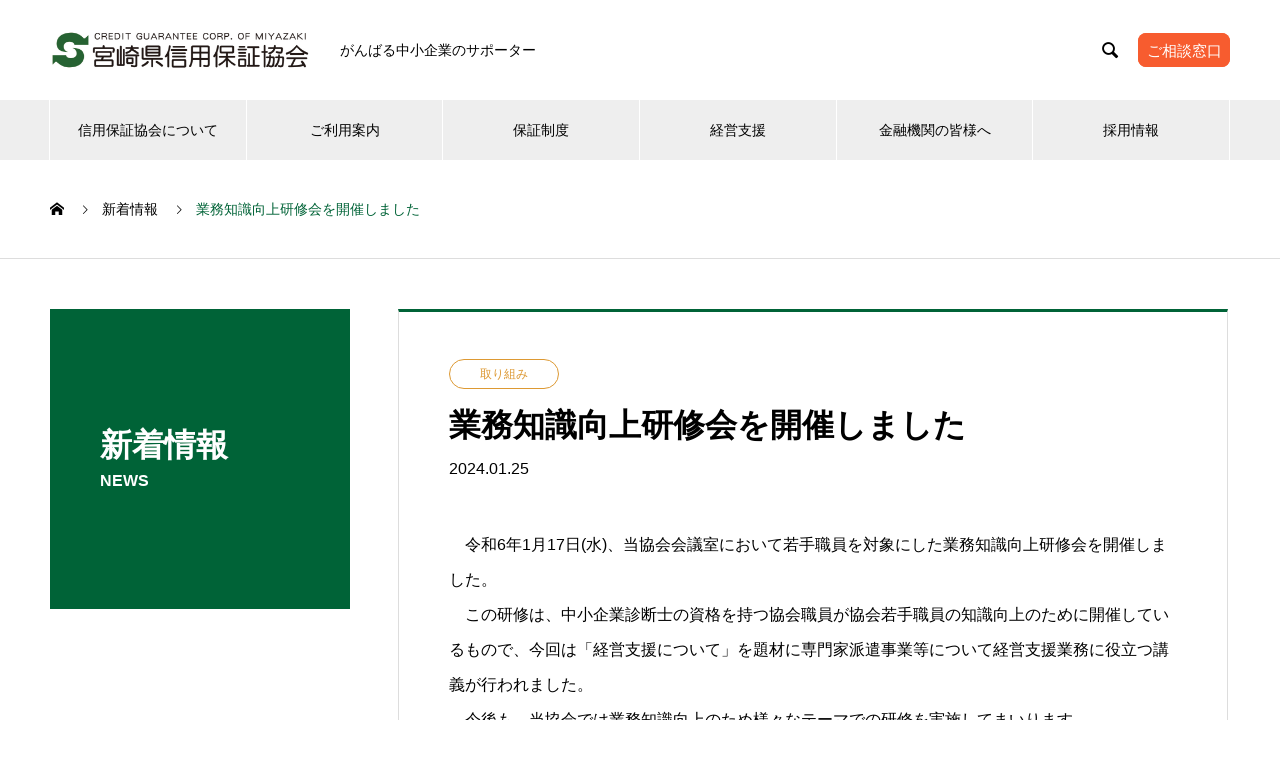

--- FILE ---
content_type: text/html; charset=UTF-8
request_url: https://www.miyazaki-cgc.or.jp/news/%E6%A5%AD%E5%8B%99%E7%9F%A5%E8%AD%98%E5%90%91%E4%B8%8A%E7%A0%94%E4%BF%AE%E4%BC%9A%E3%82%92%E9%96%8B%E5%82%AC%E3%81%97%E3%81%BE%E3%81%97%E3%81%9F-3/
body_size: 84738
content:
<!DOCTYPE html>
<html dir="ltr" lang="ja" prefix="og: https://ogp.me/ns#" prefix="og: http://ogp.me/ns#">
<head>
<meta charset="UTF-8">
  <meta name="viewport" content="width=device-width, initial-scale=1">
    <title>業務知識向上研修会を開催しました | 宮崎県信用保証協会</title>
	<style>img:is([sizes="auto" i], [sizes^="auto," i]) { contain-intrinsic-size: 3000px 1500px }</style>
	
		<!-- All in One SEO 4.8.7 - aioseo.com -->
	<meta name="description" content="宮崎県信用保証協会 の新着情報です。" />
	<meta name="robots" content="max-image-preview:large" />
	<link rel="canonical" href="https://www.miyazaki-cgc.or.jp/news/%e6%a5%ad%e5%8b%99%e7%9f%a5%e8%ad%98%e5%90%91%e4%b8%8a%e7%a0%94%e4%bf%ae%e4%bc%9a%e3%82%92%e9%96%8b%e5%82%ac%e3%81%97%e3%81%be%e3%81%97%e3%81%9f-3/" />
	<meta name="generator" content="All in One SEO (AIOSEO) 4.8.7" />

		<!-- Global site tag (gtag.js) - Google Analytics -->
<script async src="https://www.googletagmanager.com/gtag/js?id=G-9LHTJRZDNP"></script>
<script>
 window.dataLayer = window.dataLayer || [];
 function gtag(){dataLayer.push(arguments);}
 gtag('js', new Date());

 gtag('config', 'G-9LHTJRZDNP');
</script>
		<meta property="og:locale" content="ja_JP" />
		<meta property="og:site_name" content="宮崎県信用保証協会 |" />
		<meta property="og:type" content="article" />
		<meta property="og:title" content="業務知識向上研修会を開催しました | 宮崎県信用保証協会" />
		<meta property="og:description" content="宮崎県信用保証協会 の新着情報です。" />
		<meta property="og:url" content="https://www.miyazaki-cgc.or.jp/news/%e6%a5%ad%e5%8b%99%e7%9f%a5%e8%ad%98%e5%90%91%e4%b8%8a%e7%a0%94%e4%bf%ae%e4%bc%9a%e3%82%92%e9%96%8b%e5%82%ac%e3%81%97%e3%81%be%e3%81%97%e3%81%9f-3/" />
		<meta property="article:published_time" content="2024-01-25T01:06:32+00:00" />
		<meta property="article:modified_time" content="2024-01-25T08:53:35+00:00" />
		<meta name="twitter:card" content="summary" />
		<meta name="twitter:title" content="業務知識向上研修会を開催しました | 宮崎県信用保証協会" />
		<meta name="twitter:description" content="宮崎県信用保証協会 の新着情報です。" />
		<script type="application/ld+json" class="aioseo-schema">
			{"@context":"https:\/\/schema.org","@graph":[{"@type":"BreadcrumbList","@id":"https:\/\/www.miyazaki-cgc.or.jp\/news\/%e6%a5%ad%e5%8b%99%e7%9f%a5%e8%ad%98%e5%90%91%e4%b8%8a%e7%a0%94%e4%bf%ae%e4%bc%9a%e3%82%92%e9%96%8b%e5%82%ac%e3%81%97%e3%81%be%e3%81%97%e3%81%9f-3\/#breadcrumblist","itemListElement":[{"@type":"ListItem","@id":"https:\/\/www.miyazaki-cgc.or.jp#listItem","position":1,"name":"\u30db\u30fc\u30e0","item":"https:\/\/www.miyazaki-cgc.or.jp","nextItem":{"@type":"ListItem","@id":"https:\/\/www.miyazaki-cgc.or.jp\/news\/#listItem","name":"\u65b0\u7740\u60c5\u5831"}},{"@type":"ListItem","@id":"https:\/\/www.miyazaki-cgc.or.jp\/news\/#listItem","position":2,"name":"\u65b0\u7740\u60c5\u5831","item":"https:\/\/www.miyazaki-cgc.or.jp\/news\/","nextItem":{"@type":"ListItem","@id":"https:\/\/www.miyazaki-cgc.or.jp\/news_category\/effort\/#listItem","name":"\u53d6\u308a\u7d44\u307f"},"previousItem":{"@type":"ListItem","@id":"https:\/\/www.miyazaki-cgc.or.jp#listItem","name":"\u30db\u30fc\u30e0"}},{"@type":"ListItem","@id":"https:\/\/www.miyazaki-cgc.or.jp\/news_category\/effort\/#listItem","position":3,"name":"\u53d6\u308a\u7d44\u307f","item":"https:\/\/www.miyazaki-cgc.or.jp\/news_category\/effort\/","nextItem":{"@type":"ListItem","@id":"https:\/\/www.miyazaki-cgc.or.jp\/news\/%e6%a5%ad%e5%8b%99%e7%9f%a5%e8%ad%98%e5%90%91%e4%b8%8a%e7%a0%94%e4%bf%ae%e4%bc%9a%e3%82%92%e9%96%8b%e5%82%ac%e3%81%97%e3%81%be%e3%81%97%e3%81%9f-3\/#listItem","name":"\u696d\u52d9\u77e5\u8b58\u5411\u4e0a\u7814\u4fee\u4f1a\u3092\u958b\u50ac\u3057\u307e\u3057\u305f"},"previousItem":{"@type":"ListItem","@id":"https:\/\/www.miyazaki-cgc.or.jp\/news\/#listItem","name":"\u65b0\u7740\u60c5\u5831"}},{"@type":"ListItem","@id":"https:\/\/www.miyazaki-cgc.or.jp\/news\/%e6%a5%ad%e5%8b%99%e7%9f%a5%e8%ad%98%e5%90%91%e4%b8%8a%e7%a0%94%e4%bf%ae%e4%bc%9a%e3%82%92%e9%96%8b%e5%82%ac%e3%81%97%e3%81%be%e3%81%97%e3%81%9f-3\/#listItem","position":4,"name":"\u696d\u52d9\u77e5\u8b58\u5411\u4e0a\u7814\u4fee\u4f1a\u3092\u958b\u50ac\u3057\u307e\u3057\u305f","previousItem":{"@type":"ListItem","@id":"https:\/\/www.miyazaki-cgc.or.jp\/news_category\/effort\/#listItem","name":"\u53d6\u308a\u7d44\u307f"}}]},{"@type":"Organization","@id":"https:\/\/www.miyazaki-cgc.or.jp\/#organization","name":"\u5bae\u5d0e\u770c\u4fe1\u7528\u4fdd\u8a3c\u5354\u4f1a","url":"https:\/\/www.miyazaki-cgc.or.jp\/"},{"@type":"WebPage","@id":"https:\/\/www.miyazaki-cgc.or.jp\/news\/%e6%a5%ad%e5%8b%99%e7%9f%a5%e8%ad%98%e5%90%91%e4%b8%8a%e7%a0%94%e4%bf%ae%e4%bc%9a%e3%82%92%e9%96%8b%e5%82%ac%e3%81%97%e3%81%be%e3%81%97%e3%81%9f-3\/#webpage","url":"https:\/\/www.miyazaki-cgc.or.jp\/news\/%e6%a5%ad%e5%8b%99%e7%9f%a5%e8%ad%98%e5%90%91%e4%b8%8a%e7%a0%94%e4%bf%ae%e4%bc%9a%e3%82%92%e9%96%8b%e5%82%ac%e3%81%97%e3%81%be%e3%81%97%e3%81%9f-3\/","name":"\u696d\u52d9\u77e5\u8b58\u5411\u4e0a\u7814\u4fee\u4f1a\u3092\u958b\u50ac\u3057\u307e\u3057\u305f | \u5bae\u5d0e\u770c\u4fe1\u7528\u4fdd\u8a3c\u5354\u4f1a","description":"\u5bae\u5d0e\u770c\u4fe1\u7528\u4fdd\u8a3c\u5354\u4f1a \u306e\u65b0\u7740\u60c5\u5831\u3067\u3059\u3002","inLanguage":"ja","isPartOf":{"@id":"https:\/\/www.miyazaki-cgc.or.jp\/#website"},"breadcrumb":{"@id":"https:\/\/www.miyazaki-cgc.or.jp\/news\/%e6%a5%ad%e5%8b%99%e7%9f%a5%e8%ad%98%e5%90%91%e4%b8%8a%e7%a0%94%e4%bf%ae%e4%bc%9a%e3%82%92%e9%96%8b%e5%82%ac%e3%81%97%e3%81%be%e3%81%97%e3%81%9f-3\/#breadcrumblist"},"datePublished":"2024-01-25T10:06:32+09:00","dateModified":"2024-01-25T17:53:35+09:00"},{"@type":"WebSite","@id":"https:\/\/www.miyazaki-cgc.or.jp\/#website","url":"https:\/\/www.miyazaki-cgc.or.jp\/","name":"\u5bae\u5d0e\u770c\u4fe1\u7528\u4fdd\u8a3c\u5354\u4f1a","inLanguage":"ja","publisher":{"@id":"https:\/\/www.miyazaki-cgc.or.jp\/#organization"}}]}
		</script>
		<!-- All in One SEO -->

<link rel='dns-prefetch' href='//www.google.com' />
<link rel="alternate" type="application/rss+xml" title="宮崎県信用保証協会 &raquo; フィード" href="https://www.miyazaki-cgc.or.jp/feed/" />
<link rel="alternate" type="application/rss+xml" title="宮崎県信用保証協会 &raquo; コメントフィード" href="https://www.miyazaki-cgc.or.jp/comments/feed/" />
<script type="text/javascript">
/* <![CDATA[ */
window._wpemojiSettings = {"baseUrl":"https:\/\/s.w.org\/images\/core\/emoji\/16.0.1\/72x72\/","ext":".png","svgUrl":"https:\/\/s.w.org\/images\/core\/emoji\/16.0.1\/svg\/","svgExt":".svg","source":{"concatemoji":"https:\/\/www.miyazaki-cgc.or.jp\/wp-includes\/js\/wp-emoji-release.min.js?ver=6.8.3"}};
/*! This file is auto-generated */
!function(s,n){var o,i,e;function c(e){try{var t={supportTests:e,timestamp:(new Date).valueOf()};sessionStorage.setItem(o,JSON.stringify(t))}catch(e){}}function p(e,t,n){e.clearRect(0,0,e.canvas.width,e.canvas.height),e.fillText(t,0,0);var t=new Uint32Array(e.getImageData(0,0,e.canvas.width,e.canvas.height).data),a=(e.clearRect(0,0,e.canvas.width,e.canvas.height),e.fillText(n,0,0),new Uint32Array(e.getImageData(0,0,e.canvas.width,e.canvas.height).data));return t.every(function(e,t){return e===a[t]})}function u(e,t){e.clearRect(0,0,e.canvas.width,e.canvas.height),e.fillText(t,0,0);for(var n=e.getImageData(16,16,1,1),a=0;a<n.data.length;a++)if(0!==n.data[a])return!1;return!0}function f(e,t,n,a){switch(t){case"flag":return n(e,"\ud83c\udff3\ufe0f\u200d\u26a7\ufe0f","\ud83c\udff3\ufe0f\u200b\u26a7\ufe0f")?!1:!n(e,"\ud83c\udde8\ud83c\uddf6","\ud83c\udde8\u200b\ud83c\uddf6")&&!n(e,"\ud83c\udff4\udb40\udc67\udb40\udc62\udb40\udc65\udb40\udc6e\udb40\udc67\udb40\udc7f","\ud83c\udff4\u200b\udb40\udc67\u200b\udb40\udc62\u200b\udb40\udc65\u200b\udb40\udc6e\u200b\udb40\udc67\u200b\udb40\udc7f");case"emoji":return!a(e,"\ud83e\udedf")}return!1}function g(e,t,n,a){var r="undefined"!=typeof WorkerGlobalScope&&self instanceof WorkerGlobalScope?new OffscreenCanvas(300,150):s.createElement("canvas"),o=r.getContext("2d",{willReadFrequently:!0}),i=(o.textBaseline="top",o.font="600 32px Arial",{});return e.forEach(function(e){i[e]=t(o,e,n,a)}),i}function t(e){var t=s.createElement("script");t.src=e,t.defer=!0,s.head.appendChild(t)}"undefined"!=typeof Promise&&(o="wpEmojiSettingsSupports",i=["flag","emoji"],n.supports={everything:!0,everythingExceptFlag:!0},e=new Promise(function(e){s.addEventListener("DOMContentLoaded",e,{once:!0})}),new Promise(function(t){var n=function(){try{var e=JSON.parse(sessionStorage.getItem(o));if("object"==typeof e&&"number"==typeof e.timestamp&&(new Date).valueOf()<e.timestamp+604800&&"object"==typeof e.supportTests)return e.supportTests}catch(e){}return null}();if(!n){if("undefined"!=typeof Worker&&"undefined"!=typeof OffscreenCanvas&&"undefined"!=typeof URL&&URL.createObjectURL&&"undefined"!=typeof Blob)try{var e="postMessage("+g.toString()+"("+[JSON.stringify(i),f.toString(),p.toString(),u.toString()].join(",")+"));",a=new Blob([e],{type:"text/javascript"}),r=new Worker(URL.createObjectURL(a),{name:"wpTestEmojiSupports"});return void(r.onmessage=function(e){c(n=e.data),r.terminate(),t(n)})}catch(e){}c(n=g(i,f,p,u))}t(n)}).then(function(e){for(var t in e)n.supports[t]=e[t],n.supports.everything=n.supports.everything&&n.supports[t],"flag"!==t&&(n.supports.everythingExceptFlag=n.supports.everythingExceptFlag&&n.supports[t]);n.supports.everythingExceptFlag=n.supports.everythingExceptFlag&&!n.supports.flag,n.DOMReady=!1,n.readyCallback=function(){n.DOMReady=!0}}).then(function(){return e}).then(function(){var e;n.supports.everything||(n.readyCallback(),(e=n.source||{}).concatemoji?t(e.concatemoji):e.wpemoji&&e.twemoji&&(t(e.twemoji),t(e.wpemoji)))}))}((window,document),window._wpemojiSettings);
/* ]]> */
</script>
<link rel="preconnect" href="https://fonts.googleapis.com">
<link rel="preconnect" href="https://fonts.gstatic.com" crossorigin>
<link href="https://fonts.googleapis.com/css2?family=Noto+Sans+JP:wght@400;600" rel="stylesheet">
<style id='wp-emoji-styles-inline-css' type='text/css'>

	img.wp-smiley, img.emoji {
		display: inline !important;
		border: none !important;
		box-shadow: none !important;
		height: 1em !important;
		width: 1em !important;
		margin: 0 0.07em !important;
		vertical-align: -0.1em !important;
		background: none !important;
		padding: 0 !important;
	}
</style>
<link rel='stylesheet' id='wp-block-library-css' href='https://www.miyazaki-cgc.or.jp/wp-includes/css/dist/block-library/style.min.css?ver=6.8.3' type='text/css' media='all' />
<style id='classic-theme-styles-inline-css' type='text/css'>
/*! This file is auto-generated */
.wp-block-button__link{color:#fff;background-color:#32373c;border-radius:9999px;box-shadow:none;text-decoration:none;padding:calc(.667em + 2px) calc(1.333em + 2px);font-size:1.125em}.wp-block-file__button{background:#32373c;color:#fff;text-decoration:none}
</style>
<style id='snow-monkey-forms-control-checkboxes-style-inline-css' type='text/css'>
.smf-form .smf-checkboxes-control--horizontal .smf-checkboxes-control__control>.smf-label{display:inline-block;margin-right:var(--_margin-1)}.smf-form .smf-checkboxes-control--vertical .smf-checkboxes-control__control>.smf-label{display:block}.smf-form .smf-checkbox-control{align-items:flex-start;display:inline-flex;gap:var(--_s-2)}.smf-form .smf-checkbox-control__control{--_border-radius:var(--_global--border-radius);--_border-color:var(--_form-control-border-color);border:1px solid var(--_border-color);border-radius:var(--_border-radius);outline:0;--_transition-duration:var(--_global--transition-duration);--_transition-function-timing:var(--_global--transition-function-timing);--_transition-delay:var(--_global--transition-delay);transition:border var(--_transition-duration) var(--_transition-function-timing) var(--_transition-delay)}.smf-form .smf-checkbox-control__control:hover{--_border-color:var(--_form-control-border-color-hover)}.smf-form .smf-checkbox-control__control:active,.smf-form .smf-checkbox-control__control:focus,.smf-form .smf-checkbox-control__control:focus-within,.smf-form .smf-checkbox-control__control[aria-selected=true]{--_border-color:var(--_form-control-border-color-focus)}.smf-form .smf-checkbox-control__control>input,.smf-form .smf-checkbox-control__control>textarea{border:none;outline:none}.smf-form .smf-checkbox-control__control{appearance:none;background-color:var(--_color-white);border-radius:3px;box-shadow:inset 0 1px 1px rgba(0,0,0,.035);cursor:pointer;display:inline-block;flex:0 0 auto;height:16px;margin:calc(var(--_half-leading)*1em) 0 0;position:relative;width:16px}.smf-form .smf-checkbox-control__control:before{border-color:var(--_color-white);border-style:solid;border-width:0 2px 2px 0;height:8px;left:calc(50% - 3px);margin:0!important;top:calc(50% - 5px);transform:rotate(45deg);visibility:hidden;width:6px}.smf-form .smf-checkbox-control__control:checked{background-color:#3a87fd;border-color:#3a87fd}.smf-form .smf-checkbox-control__control:checked:before{content:"";display:block;position:absolute;visibility:visible}.smf-form .smf-checkbox-control__control:disabled{background-color:var(--_lightest-color-gray)}.smf-form .smf-checkbox-control__control:disabled:before{border-color:var(--_dark-color-gray)}.smf-form .smf-checkbox-control__control{flex:none;margin-top:calc(var(--_half-leading)*1em)}

</style>
<style id='snow-monkey-forms-control-file-style-inline-css' type='text/css'>
.smf-form .smf-file-control{align-items:center;display:flex;flex-wrap:wrap;gap:1em;justify-content:space-between;position:relative}.smf-form .smf-file-control__filename,.smf-form .smf-file-control__label{display:none}.smf-form .smf-file-control>label{align-items:center;display:flex;flex-wrap:wrap;gap:1em;outline:none;position:relative}.smf-form .smf-file-control>label:before{content:"";display:block;inset:-3px;position:absolute}.smf-form .smf-file-control>label:active:before,.smf-form .smf-file-control>label:focus-within:before,.smf-form .smf-file-control>label:focus:before{border:1px solid var(--_form-control-border-color-focus);border-radius:var(--_global--border-radius)}.smf-form .smf-file-control>label>*{flex:0 0 auto}.smf-form .smf-file-control__control{display:none}.smf-form .smf-file-control__label{background-color:var(--_lighter-color-gray);background-image:linear-gradient(180deg,#fff,var(--_lighter-color-gray));border-radius:var(--_global--border-radius);color:var(--_color-text);cursor:pointer;display:inline-block;padding:var(--_padding-2) var(--_padding-1);text-decoration:none;--_border-radius:var(--_global--border-radius);--_border-color:var(--_form-control-border-color);border:1px solid var(--_border-color);border-radius:var(--_border-radius);outline:0;--_transition-duration:var(--_global--transition-duration);--_transition-function-timing:var(--_global--transition-function-timing);--_transition-delay:var(--_global--transition-delay);transition:border var(--_transition-duration) var(--_transition-function-timing) var(--_transition-delay)}.smf-form .smf-file-control__label:hover{--_border-color:var(--_form-control-border-color-hover)}.smf-form .smf-file-control__label:active,.smf-form .smf-file-control__label:focus,.smf-form .smf-file-control__label:focus-within,.smf-form .smf-file-control__label[aria-selected=true]{--_border-color:var(--_form-control-border-color-focus)}.smf-form .smf-file-control__label>input,.smf-form .smf-file-control__label>textarea{border:none;outline:none}.smf-form .smf-file-control__filename--no-file{display:inline-block}.smf-form .smf-file-control__filename--has-file{display:none}.smf-form .smf-file-control__clear{cursor:pointer;display:none;text-decoration:underline}.smf-form .smf-file-control__value{margin-top:.25em}.smf-form .smf-file-control--set .smf-file-control__filename--no-file{display:none}.smf-form .smf-file-control--set .smf-file-control__clear,.smf-form .smf-file-control--set .smf-file-control__filename--has-file{display:inline-block}.smf-form .smf-file-control--uploaded label{display:none}.smf-form .smf-file-control--uploaded .smf-file-control__clear{display:inline-block}

</style>
<style id='snow-monkey-forms-item-style-inline-css' type='text/css'>
.smf-item label{cursor:pointer}.smf-item__description{color:var(--_dark-color-gray);margin-top:var(--_margin-2);--_font-size-level:-1;font-size:var(--_font-size);line-height:var(--_line-height)}

</style>
<style id='snow-monkey-forms-control-radio-buttons-style-inline-css' type='text/css'>
.smf-form .smf-radio-buttons-control--horizontal .smf-radio-buttons-control__control>.smf-label{display:inline-block;margin-right:var(--_margin-1)}.smf-form .smf-radio-buttons-control--vertical .smf-radio-buttons-control__control>.smf-label{display:block}.smf-form .smf-radio-button-control{align-items:flex-start;display:inline-flex;gap:var(--_s-2)}.smf-form .smf-radio-button-control__control{--_border-radius:var(--_global--border-radius);--_border-color:var(--_form-control-border-color);border:1px solid var(--_border-color);border-radius:var(--_border-radius);outline:0;--_transition-duration:var(--_global--transition-duration);--_transition-function-timing:var(--_global--transition-function-timing);--_transition-delay:var(--_global--transition-delay);transition:border var(--_transition-duration) var(--_transition-function-timing) var(--_transition-delay)}.smf-form .smf-radio-button-control__control:hover{--_border-color:var(--_form-control-border-color-hover)}.smf-form .smf-radio-button-control__control:active,.smf-form .smf-radio-button-control__control:focus,.smf-form .smf-radio-button-control__control:focus-within,.smf-form .smf-radio-button-control__control[aria-selected=true]{--_border-color:var(--_form-control-border-color-focus)}.smf-form .smf-radio-button-control__control>input,.smf-form .smf-radio-button-control__control>textarea{border:none;outline:none}.smf-form .smf-radio-button-control__control{appearance:none;background-color:var(--_color-white);border-radius:100%;box-shadow:inset 0 1px 1px rgba(0,0,0,.035);cursor:pointer;display:inline-block;flex:0 0 auto;height:16px;margin:calc(var(--_half-leading)*1em) 0 0;position:relative;width:16px}.smf-form .smf-radio-button-control__control:before{background-color:var(--_color-white);border-radius:100%;height:6px;left:calc(50% - 3px);margin:0!important;overflow:hidden;top:calc(50% - 3px);visibility:hidden;width:6px}.smf-form .smf-radio-button-control__control:checked{background-color:#3a87fd;border-color:#3a87fd}.smf-form .smf-radio-button-control__control:checked:before{content:"";display:block;position:absolute;visibility:visible}.smf-form .smf-radio-button-control__control:disabled{background-color:var(--_lightest-color-gray)}.smf-form .smf-radio-button-control__control:disabled:before{background-color:var(--_dark-color-gray)}.smf-form .smf-radio-button-control__control{flex:none;margin-top:calc(var(--_half-leading)*1em)}

</style>
<style id='snow-monkey-forms-control-select-style-inline-css' type='text/css'>
.smf-form .smf-select-control{display:inline-block;position:relative}.smf-form .smf-select-control__toggle{display:none}.smf-form .smf-select-control__control{appearance:none;background-color:#0000;cursor:pointer;display:inline-block;max-width:100%;padding:.75rem 1rem;padding-right:var(--_s1);position:relative;z-index:1;--_border-radius:var(--_global--border-radius);--_border-color:var(--_form-control-border-color);border:1px solid var(--_border-color);border-radius:var(--_border-radius);outline:0;--_transition-duration:var(--_global--transition-duration);--_transition-function-timing:var(--_global--transition-function-timing);--_transition-delay:var(--_global--transition-delay);transition:border var(--_transition-duration) var(--_transition-function-timing) var(--_transition-delay)}.smf-form .smf-select-control__control:hover{--_border-color:var(--_form-control-border-color-hover)}.smf-form .smf-select-control__control:active,.smf-form .smf-select-control__control:focus,.smf-form .smf-select-control__control:focus-within,.smf-form .smf-select-control__control[aria-selected=true]{--_border-color:var(--_form-control-border-color-focus)}.smf-form .smf-select-control__control>input,.smf-form .smf-select-control__control>textarea{border:none;outline:none}.smf-form .smf-select-control__control:focus+.smf-select-control__toggle:before{border-color:#3a87fd}.smf-form .smf-select-control__control:disabled+.smf-select-control__toggle{background-color:var(--_lightest-color-gray)}.smf-form .smf-select-control__toggle{background-color:var(--_color-white);bottom:0;display:block;left:0;position:absolute;right:0;top:0;z-index:0}.smf-form .smf-select-control__toggle:before{border-color:currentcolor;border-style:solid;border-width:0 1px 1px 0;content:"";display:block;height:6px;position:absolute;right:calc(var(--_s-1) - 6px);top:calc(50% - 4px);transform:rotate(45deg);width:6px}.smf-select-control__control{color:inherit}

</style>
<style id='snow-monkey-forms-control-text-style-inline-css' type='text/css'>
.smf-form .smf-text-control__control{background-color:var(--_color-white);box-shadow:inset 0 1px 1px rgba(0,0,0,.035);max-width:100%;padding:.75rem 1rem;--_border-radius:var(--_global--border-radius);--_border-color:var(--_form-control-border-color);border:1px solid var(--_border-color);border-radius:var(--_border-radius);outline:0;--_transition-duration:var(--_global--transition-duration);--_transition-function-timing:var(--_global--transition-function-timing);--_transition-delay:var(--_global--transition-delay);transition:border var(--_transition-duration) var(--_transition-function-timing) var(--_transition-delay)}.smf-form .smf-text-control__control:hover{--_border-color:var(--_form-control-border-color-hover)}.smf-form .smf-text-control__control:active,.smf-form .smf-text-control__control:focus,.smf-form .smf-text-control__control:focus-within,.smf-form .smf-text-control__control[aria-selected=true]{--_border-color:var(--_form-control-border-color-focus)}.smf-form .smf-text-control__control>input,.smf-form .smf-text-control__control>textarea{border:none;outline:none}.smf-form .smf-text-control__control:disabled{background-color:var(--_lightest-color-gray)}textarea.smf-form .smf-text-control__control{height:auto;width:100%}.smf-text-control{line-height:1}

</style>
<style id='snow-monkey-forms-control-textarea-style-inline-css' type='text/css'>
.smf-form .smf-textarea-control__control{background-color:var(--_color-white);box-shadow:inset 0 1px 1px rgba(0,0,0,.035);display:block;max-width:100%;padding:.75rem 1rem;width:100%;--_border-radius:var(--_global--border-radius);--_border-color:var(--_form-control-border-color);border:1px solid var(--_border-color);border-radius:var(--_border-radius);outline:0;--_transition-duration:var(--_global--transition-duration);--_transition-function-timing:var(--_global--transition-function-timing);--_transition-delay:var(--_global--transition-delay);transition:border var(--_transition-duration) var(--_transition-function-timing) var(--_transition-delay)}.smf-form .smf-textarea-control__control:hover{--_border-color:var(--_form-control-border-color-hover)}.smf-form .smf-textarea-control__control:active,.smf-form .smf-textarea-control__control:focus,.smf-form .smf-textarea-control__control:focus-within,.smf-form .smf-textarea-control__control[aria-selected=true]{--_border-color:var(--_form-control-border-color-focus)}.smf-form .smf-textarea-control__control>input,.smf-form .smf-textarea-control__control>textarea{border:none;outline:none}.smf-form .smf-textarea-control__control:disabled{background-color:var(--_lightest-color-gray)}textarea.smf-form .smf-textarea-control__control{height:auto;width:100%}

</style>
<link rel='stylesheet' id='sass-basis-core-css' href='https://www.miyazaki-cgc.or.jp/wp-content/plugins/snow-monkey-forms/dist/css/fallback.css?ver=1760941629' type='text/css' media='all' />
<link rel='stylesheet' id='snow-monkey-forms-css' href='https://www.miyazaki-cgc.or.jp/wp-content/plugins/snow-monkey-forms/dist/css/app.css?ver=1760941629' type='text/css' media='all' />
<style id='global-styles-inline-css' type='text/css'>
:root{--wp--preset--aspect-ratio--square: 1;--wp--preset--aspect-ratio--4-3: 4/3;--wp--preset--aspect-ratio--3-4: 3/4;--wp--preset--aspect-ratio--3-2: 3/2;--wp--preset--aspect-ratio--2-3: 2/3;--wp--preset--aspect-ratio--16-9: 16/9;--wp--preset--aspect-ratio--9-16: 9/16;--wp--preset--color--black: #000000;--wp--preset--color--cyan-bluish-gray: #abb8c3;--wp--preset--color--white: #ffffff;--wp--preset--color--pale-pink: #f78da7;--wp--preset--color--vivid-red: #cf2e2e;--wp--preset--color--luminous-vivid-orange: #ff6900;--wp--preset--color--luminous-vivid-amber: #fcb900;--wp--preset--color--light-green-cyan: #7bdcb5;--wp--preset--color--vivid-green-cyan: #00d084;--wp--preset--color--pale-cyan-blue: #8ed1fc;--wp--preset--color--vivid-cyan-blue: #0693e3;--wp--preset--color--vivid-purple: #9b51e0;--wp--preset--gradient--vivid-cyan-blue-to-vivid-purple: linear-gradient(135deg,rgba(6,147,227,1) 0%,rgb(155,81,224) 100%);--wp--preset--gradient--light-green-cyan-to-vivid-green-cyan: linear-gradient(135deg,rgb(122,220,180) 0%,rgb(0,208,130) 100%);--wp--preset--gradient--luminous-vivid-amber-to-luminous-vivid-orange: linear-gradient(135deg,rgba(252,185,0,1) 0%,rgba(255,105,0,1) 100%);--wp--preset--gradient--luminous-vivid-orange-to-vivid-red: linear-gradient(135deg,rgba(255,105,0,1) 0%,rgb(207,46,46) 100%);--wp--preset--gradient--very-light-gray-to-cyan-bluish-gray: linear-gradient(135deg,rgb(238,238,238) 0%,rgb(169,184,195) 100%);--wp--preset--gradient--cool-to-warm-spectrum: linear-gradient(135deg,rgb(74,234,220) 0%,rgb(151,120,209) 20%,rgb(207,42,186) 40%,rgb(238,44,130) 60%,rgb(251,105,98) 80%,rgb(254,248,76) 100%);--wp--preset--gradient--blush-light-purple: linear-gradient(135deg,rgb(255,206,236) 0%,rgb(152,150,240) 100%);--wp--preset--gradient--blush-bordeaux: linear-gradient(135deg,rgb(254,205,165) 0%,rgb(254,45,45) 50%,rgb(107,0,62) 100%);--wp--preset--gradient--luminous-dusk: linear-gradient(135deg,rgb(255,203,112) 0%,rgb(199,81,192) 50%,rgb(65,88,208) 100%);--wp--preset--gradient--pale-ocean: linear-gradient(135deg,rgb(255,245,203) 0%,rgb(182,227,212) 50%,rgb(51,167,181) 100%);--wp--preset--gradient--electric-grass: linear-gradient(135deg,rgb(202,248,128) 0%,rgb(113,206,126) 100%);--wp--preset--gradient--midnight: linear-gradient(135deg,rgb(2,3,129) 0%,rgb(40,116,252) 100%);--wp--preset--font-size--small: 13px;--wp--preset--font-size--medium: 20px;--wp--preset--font-size--large: 36px;--wp--preset--font-size--x-large: 42px;--wp--preset--spacing--20: 0.44rem;--wp--preset--spacing--30: 0.67rem;--wp--preset--spacing--40: 1rem;--wp--preset--spacing--50: 1.5rem;--wp--preset--spacing--60: 2.25rem;--wp--preset--spacing--70: 3.38rem;--wp--preset--spacing--80: 5.06rem;--wp--preset--shadow--natural: 6px 6px 9px rgba(0, 0, 0, 0.2);--wp--preset--shadow--deep: 12px 12px 50px rgba(0, 0, 0, 0.4);--wp--preset--shadow--sharp: 6px 6px 0px rgba(0, 0, 0, 0.2);--wp--preset--shadow--outlined: 6px 6px 0px -3px rgba(255, 255, 255, 1), 6px 6px rgba(0, 0, 0, 1);--wp--preset--shadow--crisp: 6px 6px 0px rgba(0, 0, 0, 1);}:where(.is-layout-flex){gap: 0.5em;}:where(.is-layout-grid){gap: 0.5em;}body .is-layout-flex{display: flex;}.is-layout-flex{flex-wrap: wrap;align-items: center;}.is-layout-flex > :is(*, div){margin: 0;}body .is-layout-grid{display: grid;}.is-layout-grid > :is(*, div){margin: 0;}:where(.wp-block-columns.is-layout-flex){gap: 2em;}:where(.wp-block-columns.is-layout-grid){gap: 2em;}:where(.wp-block-post-template.is-layout-flex){gap: 1.25em;}:where(.wp-block-post-template.is-layout-grid){gap: 1.25em;}.has-black-color{color: var(--wp--preset--color--black) !important;}.has-cyan-bluish-gray-color{color: var(--wp--preset--color--cyan-bluish-gray) !important;}.has-white-color{color: var(--wp--preset--color--white) !important;}.has-pale-pink-color{color: var(--wp--preset--color--pale-pink) !important;}.has-vivid-red-color{color: var(--wp--preset--color--vivid-red) !important;}.has-luminous-vivid-orange-color{color: var(--wp--preset--color--luminous-vivid-orange) !important;}.has-luminous-vivid-amber-color{color: var(--wp--preset--color--luminous-vivid-amber) !important;}.has-light-green-cyan-color{color: var(--wp--preset--color--light-green-cyan) !important;}.has-vivid-green-cyan-color{color: var(--wp--preset--color--vivid-green-cyan) !important;}.has-pale-cyan-blue-color{color: var(--wp--preset--color--pale-cyan-blue) !important;}.has-vivid-cyan-blue-color{color: var(--wp--preset--color--vivid-cyan-blue) !important;}.has-vivid-purple-color{color: var(--wp--preset--color--vivid-purple) !important;}.has-black-background-color{background-color: var(--wp--preset--color--black) !important;}.has-cyan-bluish-gray-background-color{background-color: var(--wp--preset--color--cyan-bluish-gray) !important;}.has-white-background-color{background-color: var(--wp--preset--color--white) !important;}.has-pale-pink-background-color{background-color: var(--wp--preset--color--pale-pink) !important;}.has-vivid-red-background-color{background-color: var(--wp--preset--color--vivid-red) !important;}.has-luminous-vivid-orange-background-color{background-color: var(--wp--preset--color--luminous-vivid-orange) !important;}.has-luminous-vivid-amber-background-color{background-color: var(--wp--preset--color--luminous-vivid-amber) !important;}.has-light-green-cyan-background-color{background-color: var(--wp--preset--color--light-green-cyan) !important;}.has-vivid-green-cyan-background-color{background-color: var(--wp--preset--color--vivid-green-cyan) !important;}.has-pale-cyan-blue-background-color{background-color: var(--wp--preset--color--pale-cyan-blue) !important;}.has-vivid-cyan-blue-background-color{background-color: var(--wp--preset--color--vivid-cyan-blue) !important;}.has-vivid-purple-background-color{background-color: var(--wp--preset--color--vivid-purple) !important;}.has-black-border-color{border-color: var(--wp--preset--color--black) !important;}.has-cyan-bluish-gray-border-color{border-color: var(--wp--preset--color--cyan-bluish-gray) !important;}.has-white-border-color{border-color: var(--wp--preset--color--white) !important;}.has-pale-pink-border-color{border-color: var(--wp--preset--color--pale-pink) !important;}.has-vivid-red-border-color{border-color: var(--wp--preset--color--vivid-red) !important;}.has-luminous-vivid-orange-border-color{border-color: var(--wp--preset--color--luminous-vivid-orange) !important;}.has-luminous-vivid-amber-border-color{border-color: var(--wp--preset--color--luminous-vivid-amber) !important;}.has-light-green-cyan-border-color{border-color: var(--wp--preset--color--light-green-cyan) !important;}.has-vivid-green-cyan-border-color{border-color: var(--wp--preset--color--vivid-green-cyan) !important;}.has-pale-cyan-blue-border-color{border-color: var(--wp--preset--color--pale-cyan-blue) !important;}.has-vivid-cyan-blue-border-color{border-color: var(--wp--preset--color--vivid-cyan-blue) !important;}.has-vivid-purple-border-color{border-color: var(--wp--preset--color--vivid-purple) !important;}.has-vivid-cyan-blue-to-vivid-purple-gradient-background{background: var(--wp--preset--gradient--vivid-cyan-blue-to-vivid-purple) !important;}.has-light-green-cyan-to-vivid-green-cyan-gradient-background{background: var(--wp--preset--gradient--light-green-cyan-to-vivid-green-cyan) !important;}.has-luminous-vivid-amber-to-luminous-vivid-orange-gradient-background{background: var(--wp--preset--gradient--luminous-vivid-amber-to-luminous-vivid-orange) !important;}.has-luminous-vivid-orange-to-vivid-red-gradient-background{background: var(--wp--preset--gradient--luminous-vivid-orange-to-vivid-red) !important;}.has-very-light-gray-to-cyan-bluish-gray-gradient-background{background: var(--wp--preset--gradient--very-light-gray-to-cyan-bluish-gray) !important;}.has-cool-to-warm-spectrum-gradient-background{background: var(--wp--preset--gradient--cool-to-warm-spectrum) !important;}.has-blush-light-purple-gradient-background{background: var(--wp--preset--gradient--blush-light-purple) !important;}.has-blush-bordeaux-gradient-background{background: var(--wp--preset--gradient--blush-bordeaux) !important;}.has-luminous-dusk-gradient-background{background: var(--wp--preset--gradient--luminous-dusk) !important;}.has-pale-ocean-gradient-background{background: var(--wp--preset--gradient--pale-ocean) !important;}.has-electric-grass-gradient-background{background: var(--wp--preset--gradient--electric-grass) !important;}.has-midnight-gradient-background{background: var(--wp--preset--gradient--midnight) !important;}.has-small-font-size{font-size: var(--wp--preset--font-size--small) !important;}.has-medium-font-size{font-size: var(--wp--preset--font-size--medium) !important;}.has-large-font-size{font-size: var(--wp--preset--font-size--large) !important;}.has-x-large-font-size{font-size: var(--wp--preset--font-size--x-large) !important;}
:where(.wp-block-post-template.is-layout-flex){gap: 1.25em;}:where(.wp-block-post-template.is-layout-grid){gap: 1.25em;}
:where(.wp-block-columns.is-layout-flex){gap: 2em;}:where(.wp-block-columns.is-layout-grid){gap: 2em;}
:root :where(.wp-block-pullquote){font-size: 1.5em;line-height: 1.6;}
</style>
<link rel='stylesheet' id='parent-style-css' href='https://www.miyazaki-cgc.or.jp/wp-content/themes/nano_tcd065/style.css?ver=6.8.3' type='text/css' media='all' />
<link rel='stylesheet' id='nano-style-css' href='https://www.miyazaki-cgc.or.jp/wp-content/themes/nano-tcd065-child/style.css?ver=6.8.3' type='text/css' media='all' />
<link rel='stylesheet' id='design-plus-css' href='https://www.miyazaki-cgc.or.jp/wp-content/themes/nano_tcd065/assets/css/design-plus.css?ver=1.21' type='text/css' media='all' />
<link rel='stylesheet' id='um_modal-css' href='https://www.miyazaki-cgc.or.jp/wp-content/plugins/ultimate-member/assets/css/um-modal.min.css?ver=2.10.5' type='text/css' media='all' />
<link rel='stylesheet' id='um_ui-css' href='https://www.miyazaki-cgc.or.jp/wp-content/plugins/ultimate-member/assets/libs/jquery-ui/jquery-ui.min.css?ver=1.13.2' type='text/css' media='all' />
<link rel='stylesheet' id='um_tipsy-css' href='https://www.miyazaki-cgc.or.jp/wp-content/plugins/ultimate-member/assets/libs/tipsy/tipsy.min.css?ver=1.0.0a' type='text/css' media='all' />
<link rel='stylesheet' id='um_raty-css' href='https://www.miyazaki-cgc.or.jp/wp-content/plugins/ultimate-member/assets/libs/raty/um-raty.min.css?ver=2.6.0' type='text/css' media='all' />
<link rel='stylesheet' id='select2-css' href='https://www.miyazaki-cgc.or.jp/wp-content/plugins/ultimate-member/assets/libs/select2/select2.min.css?ver=4.0.13' type='text/css' media='all' />
<link rel='stylesheet' id='um_fileupload-css' href='https://www.miyazaki-cgc.or.jp/wp-content/plugins/ultimate-member/assets/css/um-fileupload.min.css?ver=2.10.5' type='text/css' media='all' />
<link rel='stylesheet' id='um_confirm-css' href='https://www.miyazaki-cgc.or.jp/wp-content/plugins/ultimate-member/assets/libs/um-confirm/um-confirm.min.css?ver=1.0' type='text/css' media='all' />
<link rel='stylesheet' id='um_datetime-css' href='https://www.miyazaki-cgc.or.jp/wp-content/plugins/ultimate-member/assets/libs/pickadate/default.min.css?ver=3.6.2' type='text/css' media='all' />
<link rel='stylesheet' id='um_datetime_date-css' href='https://www.miyazaki-cgc.or.jp/wp-content/plugins/ultimate-member/assets/libs/pickadate/default.date.min.css?ver=3.6.2' type='text/css' media='all' />
<link rel='stylesheet' id='um_datetime_time-css' href='https://www.miyazaki-cgc.or.jp/wp-content/plugins/ultimate-member/assets/libs/pickadate/default.time.min.css?ver=3.6.2' type='text/css' media='all' />
<link rel='stylesheet' id='um_fonticons_ii-css' href='https://www.miyazaki-cgc.or.jp/wp-content/plugins/ultimate-member/assets/libs/legacy/fonticons/fonticons-ii.min.css?ver=2.10.5' type='text/css' media='all' />
<link rel='stylesheet' id='um_fonticons_fa-css' href='https://www.miyazaki-cgc.or.jp/wp-content/plugins/ultimate-member/assets/libs/legacy/fonticons/fonticons-fa.min.css?ver=2.10.5' type='text/css' media='all' />
<link rel='stylesheet' id='um_fontawesome-css' href='https://www.miyazaki-cgc.or.jp/wp-content/plugins/ultimate-member/assets/css/um-fontawesome.min.css?ver=6.5.2' type='text/css' media='all' />
<link rel='stylesheet' id='um_common-css' href='https://www.miyazaki-cgc.or.jp/wp-content/plugins/ultimate-member/assets/css/common.min.css?ver=2.10.5' type='text/css' media='all' />
<link rel='stylesheet' id='um_responsive-css' href='https://www.miyazaki-cgc.or.jp/wp-content/plugins/ultimate-member/assets/css/um-responsive.min.css?ver=2.10.5' type='text/css' media='all' />
<link rel='stylesheet' id='um_styles-css' href='https://www.miyazaki-cgc.or.jp/wp-content/plugins/ultimate-member/assets/css/um-styles.min.css?ver=2.10.5' type='text/css' media='all' />
<link rel='stylesheet' id='um_crop-css' href='https://www.miyazaki-cgc.or.jp/wp-content/plugins/ultimate-member/assets/libs/cropper/cropper.min.css?ver=1.6.1' type='text/css' media='all' />
<link rel='stylesheet' id='um_profile-css' href='https://www.miyazaki-cgc.or.jp/wp-content/plugins/ultimate-member/assets/css/um-profile.min.css?ver=2.10.5' type='text/css' media='all' />
<link rel='stylesheet' id='um_account-css' href='https://www.miyazaki-cgc.or.jp/wp-content/plugins/ultimate-member/assets/css/um-account.min.css?ver=2.10.5' type='text/css' media='all' />
<link rel='stylesheet' id='um_misc-css' href='https://www.miyazaki-cgc.or.jp/wp-content/plugins/ultimate-member/assets/css/um-misc.min.css?ver=2.10.5' type='text/css' media='all' />
<link rel='stylesheet' id='um_default_css-css' href='https://www.miyazaki-cgc.or.jp/wp-content/plugins/ultimate-member/assets/css/um-old-default.min.css?ver=2.10.5' type='text/css' media='all' />
<style>:root {
  --tcd-font-type1: Arial,"Hiragino Sans","Yu Gothic Medium","Meiryo",sans-serif;
  --tcd-font-type2: "Times New Roman",Times,"Yu Mincho","游明朝","游明朝体","Hiragino Mincho Pro",serif;
  --tcd-font-type3: Palatino,"Yu Kyokasho","游教科書体","UD デジタル 教科書体 N","游明朝","游明朝体","Hiragino Mincho Pro","Meiryo",serif;
  --tcd-font-type-logo: "Noto Sans JP",sans-serif;
}</style>
<script type="text/javascript" src="https://www.miyazaki-cgc.or.jp/wp-includes/js/jquery/jquery.min.js?ver=3.7.1" id="jquery-core-js"></script>
<script type="text/javascript" src="https://www.miyazaki-cgc.or.jp/wp-includes/js/jquery/jquery-migrate.min.js?ver=3.4.1" id="jquery-migrate-js"></script>
<script type="text/javascript" src="https://www.miyazaki-cgc.or.jp/wp-content/plugins/ultimate-member/assets/js/um-gdpr.min.js?ver=2.10.5" id="um-gdpr-js"></script>
<link rel="https://api.w.org/" href="https://www.miyazaki-cgc.or.jp/wp-json/" /><link rel="alternate" title="JSON" type="application/json" href="https://www.miyazaki-cgc.or.jp/wp-json/wp/v2/news/1727" /><link rel='shortlink' href='https://www.miyazaki-cgc.or.jp/?p=1727' />
<link rel="alternate" title="oEmbed (JSON)" type="application/json+oembed" href="https://www.miyazaki-cgc.or.jp/wp-json/oembed/1.0/embed?url=https%3A%2F%2Fwww.miyazaki-cgc.or.jp%2Fnews%2F%25e6%25a5%25ad%25e5%258b%2599%25e7%259f%25a5%25e8%25ad%2598%25e5%2590%2591%25e4%25b8%258a%25e7%25a0%2594%25e4%25bf%25ae%25e4%25bc%259a%25e3%2582%2592%25e9%2596%258b%25e5%2582%25ac%25e3%2581%2597%25e3%2581%25be%25e3%2581%2597%25e3%2581%259f-3%2F" />
<link rel="alternate" title="oEmbed (XML)" type="text/xml+oembed" href="https://www.miyazaki-cgc.or.jp/wp-json/oembed/1.0/embed?url=https%3A%2F%2Fwww.miyazaki-cgc.or.jp%2Fnews%2F%25e6%25a5%25ad%25e5%258b%2599%25e7%259f%25a5%25e8%25ad%2598%25e5%2590%2591%25e4%25b8%258a%25e7%25a0%2594%25e4%25bf%25ae%25e4%25bc%259a%25e3%2582%2592%25e9%2596%258b%25e5%2582%25ac%25e3%2581%2597%25e3%2581%25be%25e3%2581%2597%25e3%2581%259f-3%2F&#038;format=xml" />
<link rel="shortcut icon" href="https://www.miyazaki-cgc.or.jp/wp-content/uploads/2022/01/favicon.ico">
<style>
.c-comment__form-submit:hover,.p-cb__item-btn a,.c-pw__btn,.p-readmore__btn:hover,.p-page-links a:hover span,.p-page-links > span,.p-pager a:hover,.p-pager span,.p-pagetop:focus,.p-pagetop:hover,.p-widget__title{background: #006337}.p-breadcrumb__item{color: #006337}.widget_nav_menu a:hover,.p-article02 a:hover .p-article02__title{color: #003f3a}.p-entry__body a,.custom-html-widget a{color: #006337}body{font-family: var(--tcd-font-type1)}.c-logo,.p-page-header__title,.p-banner__title,.p-cover__title,.p-archive-header__title,.p-article05__title,.p-article09__title,.p-cb__item-title,.p-article11__title,.p-article12__title,.p-index-content01__title,.p-header-content__title,.p-megamenu01__item-list > li > a,.p-article13__title,.p-megamenu02__title,.p-cover__header-title{font-family: var(--tcd-font-type2)}.c-font-type--logo{font-family: var(--tcd-font-type-logo);font-weight: bold}.p-hover-effect--type1:hover img{-webkit-transform: scale(1.2);transform: scale(1.2)}.p-blog__title{color: #000000;font-size: 28px}.p-cat--3{color: #780068;border: 1px solid #780068}.p-cat--38{color: #dd9933;border: 1px solid #dd9933}.p-cat--15{color: #008cd5;border: 1px solid #008cd5}.p-cat--6{color: ;border: 1px solid }.p-article04:hover a .p-article04__title{color: #006337}.p-article06__content{border-left: 4px solid #006337}.p-article06__title a:hover{color: #006337}.p-article06__cat:hover{background: #006337}.l-header{background: #ffffff}.l-header--fixed.is-active{background: #ffffff}.l-header__desc{color: #000000;font-size: 14px}.l-header__nav{background: #eeeeee}.p-global-nav > li > a,.p-menu-btn{color: #000000}.p-global-nav > li > a:hover,.p-global-nav > .current-menu-item > a,.p-global-nav > .current-menu-ancestor > a,.p-global-nav > .current-menu-parent > a{background: #006337;color: #ffffff}.p-global-nav .sub-menu a{background: #000000;color: #ffffff}.p-global-nav .sub-menu a:hover{background: #003f3a;color: #ffffff}.p-global-nav .menu-item-has-children > a > .p-global-nav__toggle::before{border-color: #000000}.p-megamenu02::before{background: #006337}.p-megamenu02__list a:hover .p-article13__title{color: #006337}.p-footer-banners{background: #f4f4f4}.p-info{background: #ffffff;color: #000000}.p-info__logo{font-size: 40px}.p-info__desc{color: #000000;font-size: 14px}.p-footer-widgets{background: #ffffff;color: #ffffff}.p-footer-widget__title{color: #006337}.p-footer-nav{background: #ffffff;color: #020202}.p-footer-nav a{color: #020202}.p-footer-nav a:hover{color: #000000}.p-copyright{background: #000000}.p-blog__title,.p-entry,.p-headline,.p-cat-list__title{border-top: 3px solid #006337}.p-works-entry__header{border-bottom: 3px solid #006337}.p-article01 a:hover .p-article01__title,.p-article03 a:hover .p-article03__title,.p-article05__link,.p-article08__title a:hover,.p-article09__link,.p-article07 a:hover .p-article07__title,.p-article10 a:hover .p-article10__title{color: #006337}.p-page-header,.p-list__item a::before,.p-cover__header,.p-works-entry__cat:hover,.p-service-cat-header{background: #006337}.p-page-header__title,.p-cover__header-title{color: #ffffff;font-size: 32px}.p-page-header__sub,.p-cover__header-sub{color: #ffffff;font-size: 16px}.p-entry__title{font-size: 32px}.p-entry__body{font-size: 16px}@media screen and (max-width: 767px) {.p-blog__title{font-size: 24px}.p-list .is-current > a{color: #006337}.p-entry__title{font-size: 20px}.p-entry__body{font-size: 14px}}@media screen and (max-width: 1199px) {.p-global-nav > li > a,.p-global-nav > li > a:hover,.p-accordion-nav li > a,.p-accordion-nav li > a:hover{background: #ffffff;color: #000000}}@media screen and (max-width: 991px) {.p-page-header__title,.p-cover__header-title{font-size: 22px}.p-page-header__sub,.p-cover__header-sub{font-size: 14px}}.p-megamenu02__title {
font-size:21px;
}
.type1 .name {
	color: #fff;
	padding: 0.5em;
	border-radius: 8px;
	transition: 0.5s;
}
.um-misc-ul {display:none;}
.type1 ul li:first-child .name{
	background: #006337;
	border: solid 1px #006337;
}
.type1 ul li:last-child .name{
	background: #f75c2f;
	border: solid 1px #f75c2f;
}

.type1 .name:hover {
	padding: 0.5em;
	border-radius: 8px;
}

.type1 ul li:first-child .name:hover {
	color: #006337;
	background: #fff;
}

.type1 ul li:last-child .name:hover {
	color: #f75c2f;
	background: #fff;
}
.p-index-content05__item {
    text-align: center;
}
 .q_button {
    background: #006337;
}

 .q_button:hover {
    background:#003f3a;
}
.faq {
color:#f75c2f;
}
.spOnly {
display: none;
}
.p-company-header::before {
content:"";
display: block;
width: 100%;
height: 100%;
position: absolute;
background-color: rgba(0,0,0,0.3);
}

th.pb_simple_table_3column-headline {
    white-space: nowrap;
}

/* 20220218追加ここから */
li.p-news-tab-list__tabs-item {
    width: 25%;
}
/* 20220218追加ここまで */

@media screen and (max-width: 767px) {
.pcOnly {
display: none;
}
.spOnly {
display: block;
}
li.p-news-tab-list__tabs-item {
    width: 25%;
}

/* 20220331追加ここから */
.p-news-tab-list__tabs {
    font-size: 0;
    width: inherit;
}
/* 20220331追加ここまで */

}

.custom-header .p-page-header {background-color: #006337;}
.custom-header .p-page-header__title {color: #ffffff;font-size: 30px;}
.custom-header .p-page-header__sub {color: #ffffff;font-size: 16px;}

/* 2025年10月20日 */
.smf-form .smf-checkbox-control {
    align-items: flex-end;
    display: inline-flex;
    gap: var(--_s-2);
}

.grecaptcha-badge {
display:none;
}

/*　グーグルマップエリア　*/
.ggmap {
position: relative;
padding-bottom: 56.25%;
padding-top: 30px;
height: 0;
overflow: hidden;
}
  
.ggmap iframe,
.ggmap object,
.ggmap embed {
position: absolute;
top: 0;
left: 0;
width: 100%;
height: 100%;
}</style>
</head>
<body class="wp-singular news-template-default single single-news postid-1727 wp-embed-responsive wp-theme-nano_tcd065 wp-child-theme-nano-tcd065-child">

  
  <header id="js-header" class="l-header">
    <div class="l-header__inner l-inner">

      <div class="l-header__logo c-logo">
    <a href="https://www.miyazaki-cgc.or.jp/">
      <img src="https://www.miyazaki-cgc.or.jp/wp-content/uploads/2022/02/logo.png" alt="宮崎県信用保証協会" width="260" height="40">
      </a>
  </div>

      <p class="l-header__desc">がんばる中小企業のサポーター</p>

            <form id="js-header__form" role="search" method="get" class="l-header__form" action="https://www.miyazaki-cgc.or.jp/" _lpchecked="1">
		    <input id="js-header__form-input" class="l-header__form-input with_lang_btn" type="text" value="" name="s" tabindex="-1">
        <button id="js-header__form-close" class="l-header__form-close p-close-btn" aria-hidden="true" type="button">閉じる</button>
      </form>
      <button id="js-header__search" class="l-header__search with_lang_btn" aria-hidden="true">&#xe915;</button>
      
      <a href="#" id="header_lang_button"><span>menu</span></a>
      <div id="header_lang" class="type1">
    <ul class="clearfix">
          <li>
      <a class="clearfix non_active_site" href="https://www.miyazaki-cgc.or.jp/service/counseling/" target="_blank">
              <span class="name">ご相談窓口</span>
      </a>
     </li>
         </ul>
   </div>
      
    </div>
    <button id="js-menu-btn" class="p-menu-btn c-menu-btn"></button>
    <nav id="js-header__nav" class="l-header__nav">
      <ul id="js-global-nav" class="p-global-nav l-inner"><li id="menu-item-1194" class="menu-item menu-item-type-custom menu-item-object-custom menu-item-has-children menu-item-1194"><a href="/about/" data-megamenu="js-megamenu1194">信用保証協会について</a>
<ul class="sub-menu">
	<li id="menu-item-1203" class="menu-item menu-item-type-post_type menu-item-object-company menu-item-1203"><a href="https://www.miyazaki-cgc.or.jp/about/about/">当協会の概要<span class="p-global-nav__toggle"></span></a></li>
	<li id="menu-item-1204" class="menu-item menu-item-type-post_type menu-item-object-company menu-item-1204"><a href="https://www.miyazaki-cgc.or.jp/about/system/">信用保証の仕組み<span class="p-global-nav__toggle"></span></a></li>
	<li id="menu-item-1205" class="menu-item menu-item-type-post_type menu-item-object-company menu-item-1205"><a href="https://www.miyazaki-cgc.or.jp/about/statistics/">統計<span class="p-global-nav__toggle"></span></a></li>
	<li id="menu-item-1206" class="menu-item menu-item-type-post_type menu-item-object-company menu-item-1206"><a href="https://www.miyazaki-cgc.or.jp/about/information/">情報公開<span class="p-global-nav__toggle"></span></a></li>
</ul>
</li>
<li id="menu-item-1185" class="menu-item menu-item-type-post_type_archive menu-item-object-service menu-item-has-children menu-item-1185"><a href="https://www.miyazaki-cgc.or.jp/service/">ご利用案内<span class="p-global-nav__toggle"></span></a>
<ul class="sub-menu">
	<li id="menu-item-1207" class="menu-item menu-item-type-post_type menu-item-object-service menu-item-1207"><a href="https://www.miyazaki-cgc.or.jp/service/flow/">ご利用いただけるお客様<span class="p-global-nav__toggle"></span></a></li>
	<li id="menu-item-1208" class="menu-item menu-item-type-post_type menu-item-object-service menu-item-1208"><a href="https://www.miyazaki-cgc.or.jp/service/warranty/">保証の内容<span class="p-global-nav__toggle"></span></a></li>
	<li id="menu-item-1209" class="menu-item menu-item-type-post_type menu-item-object-service menu-item-1209"><a href="https://www.miyazaki-cgc.or.jp/service/system_responsibility/">責任共有制度について<span class="p-global-nav__toggle"></span></a></li>
	<li id="menu-item-1210" class="menu-item menu-item-type-post_type menu-item-object-service menu-item-1210"><a href="https://www.miyazaki-cgc.or.jp/service/price/">信用保証料について<span class="p-global-nav__toggle"></span></a></li>
	<li id="menu-item-1211" class="menu-item menu-item-type-post_type menu-item-object-service menu-item-1211"><a href="https://www.miyazaki-cgc.or.jp/service/counseling/">ご相談窓口<span class="p-global-nav__toggle"></span></a></li>
</ul>
</li>
<li id="menu-item-348" class="menu-item menu-item-type-post_type menu-item-object-page menu-item-348"><a href="https://www.miyazaki-cgc.or.jp/system/">保証制度<span class="p-global-nav__toggle"></span></a></li>
<li id="menu-item-457" class="menu-item menu-item-type-post_type menu-item-object-page menu-item-457"><a href="https://www.miyazaki-cgc.or.jp/support/">経営支援<span class="p-global-nav__toggle"></span></a></li>
<li id="menu-item-1884" class="menu-item menu-item-type-custom menu-item-object-custom menu-item-1884"><a href="/memberonly/">金融機関の皆様へ<span class="p-global-nav__toggle"></span></a></li>
<li id="menu-item-1898" class="menu-item menu-item-type-post_type menu-item-object-page menu-item-1898"><a href="https://www.miyazaki-cgc.or.jp/recruit/">採用情報<span class="p-global-nav__toggle"></span></a></li>
</ul>      <button id="js-header__nav-close" class="l-header__nav-close p-close-btn">閉じる</button>
    </nav>

    <div id="js-megamenu1194" class="p-megamenu02 js-megamenu">
  <div class="p-megamenu02__inner l-inner">

    <div class="p-megamenu02__header">
      <div>
        <p class="p-megamenu02__title">信用保証協会について</p>
        <p class="p-megamenu02__sub"></p>
      </div>
      <a class="p-megamenu02__link" href="https://www.miyazaki-cgc.or.jp/about/">
        信用保証協会についてトップ      </a>
    </div>

    <ul class="p-megamenu02__list">
            <li class="p-article13">
        <a href="https://www.miyazaki-cgc.or.jp/about/about/">
          <div class="p-article13__img">
            <img width="440" height="480" src="https://www.miyazaki-cgc.or.jp/wp-content/uploads/2022/01/top_menu_abouto2-440x480.jpg" class="attachment-size10 size-size10 wp-post-image" alt="外観" decoding="async" loading="lazy" />          </div>
          <div class="p-article13__content">
            <p class="p-article13__title">当協会の概要</p>
            <p class="p-article13__sub"></p>
          </div>
        </a>
      </li>
            <li class="p-article13">
        <a href="https://www.miyazaki-cgc.or.jp/about/system/">
          <div class="p-article13__img">
            <img width="440" height="480" src="https://www.miyazaki-cgc.or.jp/wp-content/uploads/2022/01/about_catch_02-440x480.jpg" class="attachment-size10 size-size10 wp-post-image" alt="信用保証の仕組み" decoding="async" loading="lazy" />          </div>
          <div class="p-article13__content">
            <p class="p-article13__title">信用保証の仕組み</p>
            <p class="p-article13__sub"></p>
          </div>
        </a>
      </li>
            <li class="p-article13">
        <a href="https://www.miyazaki-cgc.or.jp/about/statistics/">
          <div class="p-article13__img">
            <img width="440" height="467" src="https://www.miyazaki-cgc.or.jp/wp-content/uploads/2022/01/月報表紙R4-440x467.png" class="attachment-size10 size-size10 wp-post-image" alt="" decoding="async" loading="lazy" />          </div>
          <div class="p-article13__content">
            <p class="p-article13__title">統計</p>
            <p class="p-article13__sub"></p>
          </div>
        </a>
      </li>
            <li class="p-article13">
        <a href="https://www.miyazaki-cgc.or.jp/about/information/">
          <div class="p-article13__img">
            <img width="440" height="480" src="https://www.miyazaki-cgc.or.jp/wp-content/uploads/2022/01/about_catch_04-440x480.jpg" class="attachment-size10 size-size10 wp-post-image" alt="情報公開" decoding="async" loading="lazy" />          </div>
          <div class="p-article13__content">
            <p class="p-article13__title">情報公開</p>
            <p class="p-article13__sub"></p>
          </div>
        </a>
      </li>
          </ul>

  </div>
</div>

  </header>
  <main class="l-main">
<ol class="p-breadcrumb c-breadcrumb l-inner" itemscope itemtype="https://schema.org/BreadcrumbList">
<li class="p-breadcrumb__item c-breadcrumb__item c-breadcrumb__item--home" itemprop="itemListElement" itemscope itemtype="https://schema.org/ListItem"><a href="https://www.miyazaki-cgc.or.jp/" itemprop="item"><span itemprop="name">HOME</span></a><meta itemprop="position" content="1"></li>
<li class="p-breadcrumb__item c-breadcrumb__item" itemprop="itemListElement" itemscope itemtype="https://schema.org/ListItem"><a href="https://www.miyazaki-cgc.or.jp/news/" itemprop="item"><span itemprop="name">新着情報</span></a><meta itemprop="position" content="2"></li>
<li class="p-breadcrumb__item c-breadcrumb__item" itemprop="itemListElement" itemscope itemtype="https://schema.org/ListItem"><span itemprop="name">業務知識向上研修会を開催しました</span><meta itemprop="position" content="3"></li>
</ol>

<div class="l-contents l-contents--grid">

  <div class="l-contents__inner l-inner">

    <header class="l-page-header pb0">
  <div class="p-page-header">
    <div class="p-page-header__title">新着情報</div>
    <p class="p-page-header__sub">NEWS</p>
  </div>
  </header>

    <div class="l-primary">

            <article class="p-entry">

        <div class="p-entry__inner">

  	      <header class="p-entry__header">

                        <span class="p-entry__cat p-cat p-cat--38">取り組み</span>
            
            <h1 class="p-entry__title">業務知識向上研修会を開催しました</h1>

                        <time class="p-entry__date" datetime="2024-01-25">2024.01.25</time>
            
          </header>

          
          <div class="p-entry__body">
          <p>　令和6年1月17日(水)、当協会会議室において若手職員を対象にした業務知識向上研修会を開催しました。<br />
　この研修は、中小企業診断士の資格を持つ協会職員が協会若手職員の知識向上のために開催しているもので、今回は「経営支援について」を題材に専門家派遣事業等について経営支援業務に役立つ講義が行われました。<br />
　今後も、当協会では業務知識向上のため様々なテーマでの研修を実施してまいります。</p>
<p><img fetchpriority="high" decoding="async" src="https://www.miyazaki-cgc.or.jp/wp-content/uploads/2024/01/kennshuu-300x201.jpeg" alt="" width="300" height="201" class="alignnone size-medium wp-image-1728" srcset="https://www.miyazaki-cgc.or.jp/wp-content/uploads/2024/01/kennshuu-300x201.jpeg 300w, https://www.miyazaki-cgc.or.jp/wp-content/uploads/2024/01/kennshuu-1024x687.jpeg 1024w, https://www.miyazaki-cgc.or.jp/wp-content/uploads/2024/01/kennshuu-768x515.jpeg 768w, https://www.miyazaki-cgc.or.jp/wp-content/uploads/2024/01/kennshuu-1536x1031.jpeg 1536w, https://www.miyazaki-cgc.or.jp/wp-content/uploads/2024/01/kennshuu-2048x1375.jpeg 2048w, https://www.miyazaki-cgc.or.jp/wp-content/uploads/2024/01/kennshuu-600x400.jpeg 600w" sizes="(max-width: 300px) 100vw, 300px" /></p>
          </div>

          			<ul class="p-entry__share c-share u-clearfix c-share--sm c-share--color">
			</ul>

          			    <ul class="p-nav01 c-nav01 u-clearfix">
			    	<li class="p-nav01__item--prev p-nav01__item c-nav01__item c-nav01__item--prev"><a href="https://www.miyazaki-cgc.or.jp/news/%e4%b8%ad%e5%b0%8f%e4%bc%81%e6%a5%ad%e6%94%af%e6%8f%b4%e3%83%8d%e3%83%83%e3%83%88%e3%83%af%e3%83%bc%e3%82%af%e3%80%8c%e5%b1%95%e7%a4%ba%e4%bc%9a%e3%80%8d%e3%82%92%e9%96%8b%e5%82%ac%e3%81%97%e3%81%be/" data-prev="前の記事"><span>中小企業支援ネットワーク「展示会」を開催しました</span></a></li>
			    	<li class="p-nav01__item--next p-nav01__item c-nav01__item c-nav01__item--next"><a href="https://www.miyazaki-cgc.or.jp/news/%e5%ae%ae%e5%b4%8e%e5%a4%a7%e5%ad%a6%e3%80%8c%e8%87%aa%e6%b2%bb%e4%bd%93%e6%94%bf%e7%ad%96%e8%ab%96%e3%80%8d%e8%ac%9b%e7%be%a9%e3%81%ab%e8%ac%9b%e5%b8%ab%e3%82%92%e6%b4%be%e9%81%a3%e3%81%97%e3%81%be/" data-next="次の記事"><span>宮崎大学「自治体政策論」講義に講師を派遣しました</span></a></li>
			    </ul>
          
  	    </div>
      </article>
      
      
            <section class="p-latest-news">
        <h2 class="p-headline">最新記事</h2>
        <ul class="p-news-list">
                    <li class="p-news-list__item p-article04">
            <div class="p-article04__inner">
                            <time class="p-article04__date" datetime="2026-01-16">2026.01.16</time>
                                          <a  href="https://www.miyazaki-cgc.or.jp/news_category/effort/" class="p-article04__cat p-cat p-cat--sm p-cat--38">取り組み</a>
                            <h3 class="p-article04__title"><a href="https://www.miyazaki-cgc.or.jp/news/%e5%ae%ae%e5%b4%8e%e7%9c%8c%e3%83%95%e3%83%bc%e3%83%89%e3%83%90%e3%83%b3%e3%82%af%e3%81%b8%e3%81%ae%e9%a3%9f%e5%93%81%e3%81%ae%e5%af%84%e4%bb%98%e3%81%ab%e3%81%a4%e3%81%84%e3%81%a6/">宮崎県フードバンクへの食品の寄付について</a></h3>
              </div>
          </li>
                    <li class="p-news-list__item p-article04">
            <div class="p-article04__inner">
                            <time class="p-article04__date" datetime="2026-01-14">2026.01.14</time>
                                          <a  href="https://www.miyazaki-cgc.or.jp/news_category/report/" class="p-article04__cat p-cat p-cat--sm p-cat--6">統計（保証）</a>
                            <h3 class="p-article04__title"><a href="https://www.miyazaki-cgc.or.jp/news/%e4%bf%9d%e8%a8%bc%e6%9c%88%e5%a0%b1%ef%bc%91%e6%9c%88%e5%8f%b7-2/">保証月報１月号</a></h3>
              </div>
          </li>
                    <li class="p-news-list__item p-article04">
            <div class="p-article04__inner">
                            <time class="p-article04__date" datetime="2025-12-19">2025.12.19</time>
                                          <a  href="https://www.miyazaki-cgc.or.jp/news_category/effort/" class="p-article04__cat p-cat p-cat--sm p-cat--38">取り組み</a>
                            <h3 class="p-article04__title"><a href="https://www.miyazaki-cgc.or.jp/news/%e3%82%a2%e3%82%b9%e3%82%af%e3%83%ab%e7%92%b0%e5%a2%83%e5%be%aa%e7%92%b0%e3%83%97%e3%83%a9%e3%83%83%e3%83%88%e3%83%95%e3%82%a9%e3%83%bc%e3%83%a0%ef%bc%88%e3%82%af%e3%83%aa%e3%82%a2%e3%83%95%e3%82%a1-3/">アスクル環境循環プラットフォーム（クリアファイル回収プログラム）の取組みについて</a></h3>
              </div>
          </li>
                    <li class="p-news-list__item p-article04">
            <div class="p-article04__inner">
                            <time class="p-article04__date" datetime="2025-12-11">2025.12.11</time>
                                          <a  href="https://www.miyazaki-cgc.or.jp/news_category/notice/" class="p-article04__cat p-cat p-cat--sm p-cat--3">お知らせ</a>
                            <h3 class="p-article04__title"><a href="https://www.miyazaki-cgc.or.jp/news/%e7%b5%8c%e5%96%b6%e8%80%85%e4%bf%9d%e8%a8%bc%e3%82%92%e4%b8%8d%e8%a6%81%e3%81%a8%e3%81%99%e3%82%8b%e5%8f%96%e6%89%b1%e3%81%84%e3%81%ae%e6%99%ae%e5%8f%8a%e4%bf%83%e9%80%b2%e3%81%ae%e3%81%9f%e3%82%81/">経営者保証を不要とする取扱いの普及促進のため、動画を制作しました！</a></h3>
              </div>
          </li>
                    <li class="p-news-list__item p-article04">
            <div class="p-article04__inner">
                            <time class="p-article04__date" datetime="2025-12-09">2025.12.09</time>
                                          <a  href="https://www.miyazaki-cgc.or.jp/news_category/report/" class="p-article04__cat p-cat p-cat--sm p-cat--6">統計（保証）</a>
                            <h3 class="p-article04__title"><a href="https://www.miyazaki-cgc.or.jp/news/%e4%bf%9d%e8%a8%bc%e6%9c%88%e5%a0%b112%e6%9c%88%e5%8f%b7-3/">保証月報12月号</a></h3>
              </div>
          </li>
                    <li class="p-news-list__item p-article04">
            <div class="p-article04__inner">
                            <time class="p-article04__date" datetime="2025-11-28">2025.11.28</time>
                                          <a  href="https://www.miyazaki-cgc.or.jp/news_category/notice/" class="p-article04__cat p-cat p-cat--sm p-cat--3">お知らせ</a>
                            <h3 class="p-article04__title"><a href="https://www.miyazaki-cgc.or.jp/news/%e5%b9%b4%e6%9c%ab%e5%b9%b4%e5%a7%8b%e3%81%ae%e5%96%b6%e6%a5%ad%e3%81%ab%e3%81%a4%e3%81%84%e3%81%a6-3/">年末年始の営業について</a></h3>
              </div>
          </li>
                    <li class="p-news-list__item p-article04">
            <div class="p-article04__inner">
                            <time class="p-article04__date" datetime="2025-11-18">2025.11.18</time>
                                          <a  href="https://www.miyazaki-cgc.or.jp/news_category/notice/" class="p-article04__cat p-cat p-cat--sm p-cat--3">お知らせ</a>
                            <h3 class="p-article04__title"><a href="https://www.miyazaki-cgc.or.jp/news/%e3%80%8c%e5%80%8b%e4%ba%ba%e6%83%85%e5%a0%b1%e3%81%ae%e5%8f%96%e6%89%b1%e3%81%84%e3%81%ab%e9%96%a2%e3%81%99%e3%82%8b%e5%90%8c%e6%84%8f%e6%9b%b8%e3%80%8d%e3%81%ae%e6%9b%b8%e5%bc%8f%e3%81%8c%e5%a4%89/">「個人情報の取扱いに関する同意書」の書式が変更となります</a></h3>
              </div>
          </li>
                    <li class="p-news-list__item p-article04">
            <div class="p-article04__inner">
                            <time class="p-article04__date" datetime="2025-11-18">2025.11.18</time>
                                          <a  href="https://www.miyazaki-cgc.or.jp/news_category/notice/" class="p-article04__cat p-cat p-cat--sm p-cat--3">お知らせ</a>
                            <h3 class="p-article04__title"><a href="https://www.miyazaki-cgc.or.jp/news/%e3%80%8c%e4%bf%a1%e7%94%a8%e4%bf%9d%e8%a8%bc%e4%ba%8b%e5%89%8d%e5%af%a9%e6%9f%bb%e4%be%9d%e9%a0%bc%e6%9b%b8%e3%80%8d%e3%81%ae%e6%9b%b8%e5%bc%8f%e3%81%8c%e5%a4%89%e6%9b%b4%e3%81%a8%e3%81%aa%e3%82%8a/">「信用保証事前審査依頼書」の書式が変更となります</a></h3>
              </div>
          </li>
                    <li class="p-news-list__item p-article04">
            <div class="p-article04__inner">
                            <time class="p-article04__date" datetime="2025-11-12">2025.11.12</time>
                                          <a  href="https://www.miyazaki-cgc.or.jp/news_category/report/" class="p-article04__cat p-cat p-cat--sm p-cat--6">統計（保証）</a>
                            <h3 class="p-article04__title"><a href="https://www.miyazaki-cgc.or.jp/news/%e4%bf%9d%e8%a8%bc%e6%9c%88%e5%a0%b111%e6%9c%88%e5%8f%b7-3/">保証月報11月号</a></h3>
              </div>
          </li>
                    <li class="p-news-list__item p-article04">
            <div class="p-article04__inner">
                            <time class="p-article04__date" datetime="2025-11-11">2025.11.11</time>
                                          <a  href="https://www.miyazaki-cgc.or.jp/news_category/notice/" class="p-article04__cat p-cat p-cat--sm p-cat--3">お知らせ</a>
                            <h3 class="p-article04__title"><a href="https://www.miyazaki-cgc.or.jp/news/%e3%83%87%e3%82%a3%e3%82%b9%e3%82%af%e3%83%ad%e3%83%bc%e3%82%b8%e3%83%a3%e3%83%bc%e8%aa%8c2025%e3%81%ae%e6%8e%b2%e8%bc%89%e5%86%85%e5%ae%b9%e8%a8%82%e6%ad%a3%e3%81%ab%e3%81%a4%e3%81%84%e3%81%a6/">ディスクロージャー誌2025の掲載内容訂正について</a></h3>
              </div>
          </li>
                  </ul>
      </section>
      
    </div><!-- /.l-primary -->

    <div class="l-secondary">
<div class="p-widget tcdw_banner_list1_widget" id="tcdw_banner_list1_widget-2">
</div><!-- /.l-secondary -->

  </div>
</div>

  </main>
  <footer class="l-footer">

        <div class="p-footer-banners">
      <ul class="p-footer-banners__list l-inner">

        <li class="p-footer-banners__list-item p-banner p-banner--lg"><a href="https://www.chusho.meti.go.jp/kinyu/shikinguri/hosho/soudan.html"><div class="p-banner__content"><p></p></div><img width="740" height="280" src="https://www.miyazaki-cgc.or.jp/wp-content/uploads/2025/01/bnr01-2.jpg" class="attachment-size5 size-size5" alt="" decoding="async" loading="lazy" srcset="https://www.miyazaki-cgc.or.jp/wp-content/uploads/2025/01/bnr01-2.jpg 740w, https://www.miyazaki-cgc.or.jp/wp-content/uploads/2025/01/bnr01-2-300x114.jpg 300w" sizes="auto, (max-width: 740px) 100vw, 740px" /></a></li><li class="p-footer-banners__list-item p-banner p-banner--lg"><a href="https://www.chusho.meti.go.jp/kinyu/shikinguri/hosho/jisseki.html" target="_blank" class="noIcon"><div class="p-banner__content"><p></p></div><img width="740" height="280" src="https://www.miyazaki-cgc.or.jp/wp-content/uploads/2025/01/bnr03.jpg" class="attachment-size5 size-size5" alt="" decoding="async" loading="lazy" srcset="https://www.miyazaki-cgc.or.jp/wp-content/uploads/2025/01/bnr03.jpg 740w, https://www.miyazaki-cgc.or.jp/wp-content/uploads/2025/01/bnr03-300x114.jpg 300w" sizes="auto, (max-width: 740px) 100vw, 740px" /></a></li><li class="p-footer-banners__list-item p-banner p-banner--lg"><a href="https://www.chusho.meti.go.jp/kinyu/keieihosyou/index.html" target="_blank" class="noIcon"><div class="p-banner__content"><p></p></div><img width="740" height="280" src="https://www.miyazaki-cgc.or.jp/wp-content/uploads/2025/01/bnr02.jpg" class="attachment-size5 size-size5" alt="" decoding="async" loading="lazy" srcset="https://www.miyazaki-cgc.or.jp/wp-content/uploads/2025/01/bnr02.jpg 740w, https://www.miyazaki-cgc.or.jp/wp-content/uploads/2025/01/bnr02-300x114.jpg 300w" sizes="auto, (max-width: 740px) 100vw, 740px" /></a></li>
      </ul>
    </div>
    
    <div class="p-info">
      <div class="p-info__inner l-inner">

        <div class="p-info__logo c-logo">
    <a href="https://www.miyazaki-cgc.or.jp/">
    <img src="https://www.miyazaki-cgc.or.jp/wp-content/uploads/2022/02/logo.png" alt="宮崎県信用保証協会" width="260" height="40">
    </a>
  </div>

        <p class="p-info__desc"></p>

	      <ul class="p-social-nav">
                                                            	      </ul>
      </div>
    </div>
        <div class="p-footer-widgets">
      <div class="p-footer-widgets__inner l-inner">
        <div class="p-footer-widgets__item p-footer-widget widget_nav_menu" id="nav_menu-3">
<div class="p-footer-widget__title">協会について</div><div class="menu-%e5%8d%94%e4%bc%9a%e3%81%ab%e3%81%a4%e3%81%84%e3%81%a6-container"><ul id="menu-%e5%8d%94%e4%bc%9a%e3%81%ab%e3%81%a4%e3%81%84%e3%81%a6" class="menu"><li id="menu-item-337" class="menu-item menu-item-type-post_type menu-item-object-company menu-item-337"><a href="https://www.miyazaki-cgc.or.jp/about/about/">当協会の概要</a></li>
<li id="menu-item-338" class="menu-item menu-item-type-post_type menu-item-object-company menu-item-338"><a href="https://www.miyazaki-cgc.or.jp/about/system/">信用保証の仕組み</a></li>
<li id="menu-item-339" class="menu-item menu-item-type-post_type menu-item-object-company menu-item-339"><a href="https://www.miyazaki-cgc.or.jp/about/statistics/">統計</a></li>
<li id="menu-item-340" class="menu-item menu-item-type-post_type menu-item-object-company menu-item-340"><a href="https://www.miyazaki-cgc.or.jp/about/information/">情報公開</a></li>
<li id="menu-item-1116" class="menu-item menu-item-type-post_type menu-item-object-page menu-item-1116"><a href="https://www.miyazaki-cgc.or.jp/system/">保証制度</a></li>
<li id="menu-item-419" class="menu-item menu-item-type-post_type menu-item-object-page menu-item-419"><a href="https://www.miyazaki-cgc.or.jp/recruit/">採用情報</a></li>
<li id="menu-item-1628" class="menu-item menu-item-type-post_type menu-item-object-page menu-item-1628"><a href="https://www.miyazaki-cgc.or.jp/sdgs%e3%81%b8%e3%81%ae%e5%8f%96%e7%b5%84/">SDGsへの取組</a></li>
<li id="menu-item-2344" class="menu-item menu-item-type-post_type menu-item-object-page menu-item-2344"><a href="https://www.miyazaki-cgc.or.jp/%e2%97%86%e4%bb%a4%e5%92%8c%ef%bc%96%e5%b9%b4%e5%ba%a6/">◆令和６年度</a></li>
<li id="menu-item-2351" class="menu-item menu-item-type-post_type menu-item-object-page current_page_parent menu-item-2351"><a href="https://www.miyazaki-cgc.or.jp/blog/">ブログ</a></li>
<li id="menu-item-2505" class="menu-item menu-item-type-post_type menu-item-object-page menu-item-2505"><a href="https://www.miyazaki-cgc.or.jp/consultation/">お問い合わせメールフォーム</a></li>
</ul></div></div>
<div class="p-footer-widgets__item p-footer-widget widget_nav_menu" id="nav_menu-5">
<div class="p-footer-widget__title">ご利用案内</div><div class="menu-%e3%81%94%e5%88%a9%e7%94%a8%e6%a1%88%e5%86%85-container"><ul id="menu-%e3%81%94%e5%88%a9%e7%94%a8%e6%a1%88%e5%86%85" class="menu"><li id="menu-item-341" class="menu-item menu-item-type-post_type menu-item-object-service menu-item-341"><a href="https://www.miyazaki-cgc.or.jp/service/flow/">ご利用いただけるお客様</a></li>
<li id="menu-item-342" class="menu-item menu-item-type-post_type menu-item-object-service menu-item-342"><a href="https://www.miyazaki-cgc.or.jp/service/warranty/">保証の内容</a></li>
<li id="menu-item-343" class="menu-item menu-item-type-post_type menu-item-object-service menu-item-343"><a href="https://www.miyazaki-cgc.or.jp/service/system_responsibility/">責任共有制度について</a></li>
<li id="menu-item-344" class="menu-item menu-item-type-post_type menu-item-object-service menu-item-344"><a href="https://www.miyazaki-cgc.or.jp/service/price/">信用保証料について</a></li>
<li id="menu-item-346" class="menu-item menu-item-type-post_type menu-item-object-service menu-item-346"><a href="https://www.miyazaki-cgc.or.jp/service/counseling/">ご相談窓口</a></li>
<li id="menu-item-1892" class="menu-item menu-item-type-post_type menu-item-object-page menu-item-1892"><a href="https://www.miyazaki-cgc.or.jp/system/">保証制度</a></li>
<li id="menu-item-1893" class="menu-item menu-item-type-post_type menu-item-object-page menu-item-1893"><a href="https://www.miyazaki-cgc.or.jp/support/">経営支援</a></li>
</ul></div></div>
<div class="p-footer-widgets__item p-footer-widget widget_nav_menu" id="nav_menu-7">
<div class="menu-%e6%8e%a1%e7%94%a8%e6%83%85%e5%a0%b1-container"><ul id="menu-%e6%8e%a1%e7%94%a8%e6%83%85%e5%a0%b1" class="menu"><li id="menu-item-1894" class="menu-item menu-item-type-post_type menu-item-object-page menu-item-1894"><a href="https://www.miyazaki-cgc.or.jp/recruit/">採用情報</a></li>
<li id="menu-item-1895" class="menu-item menu-item-type-post_type menu-item-object-page menu-item-1895"><a href="https://www.miyazaki-cgc.or.jp/recruit/%e5%ad%a6%e7%94%9f%e3%81%ae%e7%9a%86%e6%a7%98%e3%81%b8/">学生の皆様へ</a></li>
</ul></div></div>
<div class="p-footer-widgets__item p-footer-widget widget_nav_menu" id="nav_menu-8">
<div class="menu-%e4%bc%9a%e5%93%a1%e3%83%a1%e3%83%8b%e3%83%a5%e3%83%bc-container"><ul id="menu-%e4%bc%9a%e5%93%a1%e3%83%a1%e3%83%8b%e3%83%a5%e3%83%bc" class="menu"><li id="menu-item-532" class="menu-item menu-item-type-custom menu-item-object-custom menu-item-has-children menu-item-532"><a href="/memberonly/">金融機関の皆様へ</a>
<ul class="sub-menu">
	<li id="menu-item-350" class="menu-item menu-item-type-post_type menu-item-object-page menu-item-350"><a href="https://www.miyazaki-cgc.or.jp/login/">ログイン</a></li>
</ul>
</li>
<li id="menu-item-2345" class="menu-item menu-item-type-post_type menu-item-object-page menu-item-2345"><a href="https://www.miyazaki-cgc.or.jp/%e2%97%86%e4%bb%a4%e5%92%8c%ef%bc%96%e5%b9%b4%e5%ba%a6/">◆令和６年度</a></li>
<li id="menu-item-2352" class="menu-item menu-item-type-post_type menu-item-object-page current_page_parent menu-item-2352"><a href="https://www.miyazaki-cgc.or.jp/blog/">ブログ</a></li>
<li id="menu-item-2506" class="menu-item menu-item-type-post_type menu-item-object-page menu-item-2506"><a href="https://www.miyazaki-cgc.or.jp/consultation/">お問い合わせメールフォーム</a></li>
</ul></div></div>
<div class="p-footer-widgets__item p-footer-widget widget_media_image" id="media_image-2">
<div class="p-footer-widget__title">当協会オリジナルキャラクター「ワンポ」</div><img width="300" height="245" src="https://www.miyazaki-cgc.or.jp/wp-content/uploads/2022/09/ワンポ-300x245.png" class="image wp-image-943  attachment-medium size-medium" alt="" style="max-width: 100%; height: auto;" decoding="async" loading="lazy" srcset="https://www.miyazaki-cgc.or.jp/wp-content/uploads/2022/09/ワンポ-300x245.png 300w, https://www.miyazaki-cgc.or.jp/wp-content/uploads/2022/09/ワンポ.png 334w" sizes="auto, (max-width: 300px) 100vw, 300px" /></div>
      </div>
    </div><!-- /.p-footer-widgets -->
        <ul id="menu-%e3%83%95%e3%83%83%e3%82%bf%e3%83%bc%e3%83%a1%e3%83%8b%e3%83%a5%e3%83%bc" class="p-footer-nav"><li id="menu-item-1212" class="menu-item menu-item-type-post_type menu-item-object-company menu-item-1212"><a href="https://www.miyazaki-cgc.or.jp/about/compliance/">コンプライアンスについて</a></li>
<li id="menu-item-1213" class="menu-item menu-item-type-post_type menu-item-object-company menu-item-1213"><a href="https://www.miyazaki-cgc.or.jp/about/privacypolicy/">プライバシーポリシー</a></li>
</ul>    <p class="p-copyright">
      <small>Copyright &copy; 宮崎県信用保証協会 All Rights Reserved.</small>
    </p>
    <div id="js-pagetop" class="p-pagetop"><a href="#"></a></div>
  </footer>
  
<div id="um_upload_single" style="display:none;"></div>

<div id="um_view_photo" style="display:none;">
	<a href="javascript:void(0);" data-action="um_remove_modal" class="um-modal-close" aria-label="写真モーダルを閉じる">
		<i class="um-faicon-times"></i>
	</a>

	<div class="um-modal-body photo">
		<div class="um-modal-photo"></div>
	</div>
</div>
<script type="speculationrules">
{"prefetch":[{"source":"document","where":{"and":[{"href_matches":"\/*"},{"not":{"href_matches":["\/wp-*.php","\/wp-admin\/*","\/wp-content\/uploads\/*","\/wp-content\/*","\/wp-content\/plugins\/*","\/wp-content\/themes\/nano-tcd065-child\/*","\/wp-content\/themes\/nano_tcd065\/*","\/*\\?(.+)"]}},{"not":{"selector_matches":"a[rel~=\"nofollow\"]"}},{"not":{"selector_matches":".no-prefetch, .no-prefetch a"}}]},"eagerness":"conservative"}]}
</script>
  <script type="text/javascript" id="snow-monkey-forms-js-before">
/* <![CDATA[ */
var snowmonkeyforms = {"view_json_url":"https:\/\/www.miyazaki-cgc.or.jp\/wp-json\/snow-monkey-form\/v1\/view?ver=1769083426","nonce":"1e24bc21a1"}
/* ]]> */
</script>
<script type="text/javascript" src="https://www.miyazaki-cgc.or.jp/wp-content/plugins/snow-monkey-forms/dist/js/app.js?ver=1760941629" id="snow-monkey-forms-js"></script>
<script type="text/javascript" src="https://www.google.com/recaptcha/api.js?render=6LcQxfkrAAAAAB8ErRdTXcj0Lg1QBVcJdpjUC-jJ&amp;ver=3.0" id="google-recaptcha-js"></script>
<script type="text/javascript" src="https://www.miyazaki-cgc.or.jp/wp-includes/js/dist/hooks.min.js?ver=4d63a3d491d11ffd8ac6" id="wp-hooks-js"></script>
<script type="text/javascript" src="https://www.miyazaki-cgc.or.jp/wp-includes/js/dist/i18n.min.js?ver=5e580eb46a90c2b997e6" id="wp-i18n-js"></script>
<script type="text/javascript" id="wp-i18n-js-after">
/* <![CDATA[ */
wp.i18n.setLocaleData( { 'text direction\u0004ltr': [ 'ltr' ] } );
/* ]]> */
</script>
<script type="text/javascript" src="https://www.miyazaki-cgc.or.jp/wp-content/plugins/snow-monkey-forms/dist/js/recaptcha.js?ver=1760941629" id="snow-monkey-forms@recaptcha-js"></script>
<script type="text/javascript" id="snow-monkey-forms@recaptcha-js-after">
/* <![CDATA[ */
var snowmonkeyforms_recaptcha = {"siteKey":"6LcQxfkrAAAAAB8ErRdTXcj0Lg1QBVcJdpjUC-jJ"}
/* ]]> */
</script>
<script type="text/javascript" src="https://www.miyazaki-cgc.or.jp/wp-content/themes/nano_tcd065/assets/js/bundle.js?ver=1.21" id="nano-bundle-js"></script>
<script type="text/javascript" src="https://www.miyazaki-cgc.or.jp/wp-content/themes/nano_tcd065/assets/js/comment.js?ver=1.21" id="nano-comment-js"></script>
<script type="text/javascript" src="https://www.miyazaki-cgc.or.jp/wp-content/themes/nano_tcd065/assets/js/jscript.js?ver=1.21" id="nano-lang-js"></script>
<script type="text/javascript" src="https://www.miyazaki-cgc.or.jp/wp-includes/js/underscore.min.js?ver=1.13.7" id="underscore-js"></script>
<script type="text/javascript" id="wp-util-js-extra">
/* <![CDATA[ */
var _wpUtilSettings = {"ajax":{"url":"\/wp-admin\/admin-ajax.php"}};
/* ]]> */
</script>
<script type="text/javascript" src="https://www.miyazaki-cgc.or.jp/wp-includes/js/wp-util.min.js?ver=6.8.3" id="wp-util-js"></script>
<script type="text/javascript" src="https://www.miyazaki-cgc.or.jp/wp-content/plugins/ultimate-member/assets/libs/tipsy/tipsy.min.js?ver=1.0.0a" id="um_tipsy-js"></script>
<script type="text/javascript" src="https://www.miyazaki-cgc.or.jp/wp-content/plugins/ultimate-member/assets/libs/um-confirm/um-confirm.min.js?ver=1.0" id="um_confirm-js"></script>
<script type="text/javascript" src="https://www.miyazaki-cgc.or.jp/wp-content/plugins/ultimate-member/assets/libs/pickadate/picker.min.js?ver=3.6.2" id="um_datetime-js"></script>
<script type="text/javascript" src="https://www.miyazaki-cgc.or.jp/wp-content/plugins/ultimate-member/assets/libs/pickadate/picker.date.min.js?ver=3.6.2" id="um_datetime_date-js"></script>
<script type="text/javascript" src="https://www.miyazaki-cgc.or.jp/wp-content/plugins/ultimate-member/assets/libs/pickadate/picker.time.min.js?ver=3.6.2" id="um_datetime_time-js"></script>
<script type="text/javascript" src="https://www.miyazaki-cgc.or.jp/wp-content/plugins/ultimate-member/assets/libs/pickadate/translations/ja_JP.min.js?ver=3.6.2" id="um_datetime_locale-js"></script>
<script type="text/javascript" id="um_common-js-extra">
/* <![CDATA[ */
var um_common_variables = {"locale":"ja"};
var um_common_variables = {"locale":"ja"};
/* ]]> */
</script>
<script type="text/javascript" src="https://www.miyazaki-cgc.or.jp/wp-content/plugins/ultimate-member/assets/js/common.min.js?ver=2.10.5" id="um_common-js"></script>
<script type="text/javascript" src="https://www.miyazaki-cgc.or.jp/wp-content/plugins/ultimate-member/assets/libs/cropper/cropper.min.js?ver=1.6.1" id="um_crop-js"></script>
<script type="text/javascript" id="um_frontend_common-js-extra">
/* <![CDATA[ */
var um_frontend_common_variables = [];
/* ]]> */
</script>
<script type="text/javascript" src="https://www.miyazaki-cgc.or.jp/wp-content/plugins/ultimate-member/assets/js/common-frontend.min.js?ver=2.10.5" id="um_frontend_common-js"></script>
<script type="text/javascript" src="https://www.miyazaki-cgc.or.jp/wp-content/plugins/ultimate-member/assets/js/um-modal.min.js?ver=2.10.5" id="um_modal-js"></script>
<script type="text/javascript" src="https://www.miyazaki-cgc.or.jp/wp-content/plugins/ultimate-member/assets/libs/jquery-form/jquery-form.min.js?ver=2.10.5" id="um_jquery_form-js"></script>
<script type="text/javascript" src="https://www.miyazaki-cgc.or.jp/wp-content/plugins/ultimate-member/assets/libs/fileupload/fileupload.js?ver=2.10.5" id="um_fileupload-js"></script>
<script type="text/javascript" src="https://www.miyazaki-cgc.or.jp/wp-content/plugins/ultimate-member/assets/js/um-functions.min.js?ver=2.10.5" id="um_functions-js"></script>
<script type="text/javascript" src="https://www.miyazaki-cgc.or.jp/wp-content/plugins/ultimate-member/assets/js/um-responsive.min.js?ver=2.10.5" id="um_responsive-js"></script>
<script type="text/javascript" src="https://www.miyazaki-cgc.or.jp/wp-content/plugins/ultimate-member/assets/js/um-conditional.min.js?ver=2.10.5" id="um_conditional-js"></script>
<script type="text/javascript" src="https://www.miyazaki-cgc.or.jp/wp-content/plugins/ultimate-member/assets/libs/select2/select2.full.min.js?ver=4.0.13" id="select2-js"></script>
<script type="text/javascript" src="https://www.miyazaki-cgc.or.jp/wp-content/plugins/ultimate-member/assets/libs/select2/i18n/ja.js?ver=4.0.13" id="um_select2_locale-js"></script>
<script type="text/javascript" src="https://www.miyazaki-cgc.or.jp/wp-content/plugins/ultimate-member/assets/libs/raty/um-raty.min.js?ver=2.6.0" id="um_raty-js"></script>
<script type="text/javascript" id="um_scripts-js-extra">
/* <![CDATA[ */
var um_scripts = {"max_upload_size":"8388608","nonce":"80c12f6c9a"};
/* ]]> */
</script>
<script type="text/javascript" src="https://www.miyazaki-cgc.or.jp/wp-content/plugins/ultimate-member/assets/js/um-scripts.min.js?ver=2.10.5" id="um_scripts-js"></script>
<script type="text/javascript" id="um_profile-js-translations">
/* <![CDATA[ */
( function( domain, translations ) {
	var localeData = translations.locale_data[ domain ] || translations.locale_data.messages;
	localeData[""].domain = domain;
	wp.i18n.setLocaleData( localeData, domain );
} )( "ultimate-member", {"translation-revision-date":"2025-09-12 13:12:20+0000","generator":"GlotPress\/4.0.1","domain":"messages","locale_data":{"messages":{"":{"domain":"messages","plural-forms":"nplurals=1; plural=0;","lang":"ja_JP"},"Upload a cover photo":["\u30ab\u30d0\u30fc\u5199\u771f\u3092\u30a2\u30c3\u30d7\u30ed\u30fc\u30c9"]}},"comment":{"reference":"assets\/js\/um-profile.js"}} );
/* ]]> */
</script>
<script type="text/javascript" src="https://www.miyazaki-cgc.or.jp/wp-content/plugins/ultimate-member/assets/js/um-profile.min.js?ver=2.10.5" id="um_profile-js"></script>
<script type="text/javascript" src="https://www.miyazaki-cgc.or.jp/wp-content/plugins/ultimate-member/assets/js/um-account.min.js?ver=2.10.5" id="um_account-js"></script>
<script>
(function($) {
  var initialized = false;
  var initialize = function() {
    if (initialized) return;
    initialized = true;

    $(document).trigger('js-initialized');
    $(window).trigger('resize').trigger('scroll');
  };

  
	initialize();

  
})(jQuery);
</script>
  </body>
</html>


--- FILE ---
content_type: text/html; charset=utf-8
request_url: https://www.google.com/recaptcha/api2/anchor?ar=1&k=6LcQxfkrAAAAAB8ErRdTXcj0Lg1QBVcJdpjUC-jJ&co=aHR0cHM6Ly93d3cubWl5YXpha2ktY2djLm9yLmpwOjQ0Mw..&hl=en&v=PoyoqOPhxBO7pBk68S4YbpHZ&size=invisible&anchor-ms=20000&execute-ms=30000&cb=snjxkkcanx2q
body_size: 48792
content:
<!DOCTYPE HTML><html dir="ltr" lang="en"><head><meta http-equiv="Content-Type" content="text/html; charset=UTF-8">
<meta http-equiv="X-UA-Compatible" content="IE=edge">
<title>reCAPTCHA</title>
<style type="text/css">
/* cyrillic-ext */
@font-face {
  font-family: 'Roboto';
  font-style: normal;
  font-weight: 400;
  font-stretch: 100%;
  src: url(//fonts.gstatic.com/s/roboto/v48/KFO7CnqEu92Fr1ME7kSn66aGLdTylUAMa3GUBHMdazTgWw.woff2) format('woff2');
  unicode-range: U+0460-052F, U+1C80-1C8A, U+20B4, U+2DE0-2DFF, U+A640-A69F, U+FE2E-FE2F;
}
/* cyrillic */
@font-face {
  font-family: 'Roboto';
  font-style: normal;
  font-weight: 400;
  font-stretch: 100%;
  src: url(//fonts.gstatic.com/s/roboto/v48/KFO7CnqEu92Fr1ME7kSn66aGLdTylUAMa3iUBHMdazTgWw.woff2) format('woff2');
  unicode-range: U+0301, U+0400-045F, U+0490-0491, U+04B0-04B1, U+2116;
}
/* greek-ext */
@font-face {
  font-family: 'Roboto';
  font-style: normal;
  font-weight: 400;
  font-stretch: 100%;
  src: url(//fonts.gstatic.com/s/roboto/v48/KFO7CnqEu92Fr1ME7kSn66aGLdTylUAMa3CUBHMdazTgWw.woff2) format('woff2');
  unicode-range: U+1F00-1FFF;
}
/* greek */
@font-face {
  font-family: 'Roboto';
  font-style: normal;
  font-weight: 400;
  font-stretch: 100%;
  src: url(//fonts.gstatic.com/s/roboto/v48/KFO7CnqEu92Fr1ME7kSn66aGLdTylUAMa3-UBHMdazTgWw.woff2) format('woff2');
  unicode-range: U+0370-0377, U+037A-037F, U+0384-038A, U+038C, U+038E-03A1, U+03A3-03FF;
}
/* math */
@font-face {
  font-family: 'Roboto';
  font-style: normal;
  font-weight: 400;
  font-stretch: 100%;
  src: url(//fonts.gstatic.com/s/roboto/v48/KFO7CnqEu92Fr1ME7kSn66aGLdTylUAMawCUBHMdazTgWw.woff2) format('woff2');
  unicode-range: U+0302-0303, U+0305, U+0307-0308, U+0310, U+0312, U+0315, U+031A, U+0326-0327, U+032C, U+032F-0330, U+0332-0333, U+0338, U+033A, U+0346, U+034D, U+0391-03A1, U+03A3-03A9, U+03B1-03C9, U+03D1, U+03D5-03D6, U+03F0-03F1, U+03F4-03F5, U+2016-2017, U+2034-2038, U+203C, U+2040, U+2043, U+2047, U+2050, U+2057, U+205F, U+2070-2071, U+2074-208E, U+2090-209C, U+20D0-20DC, U+20E1, U+20E5-20EF, U+2100-2112, U+2114-2115, U+2117-2121, U+2123-214F, U+2190, U+2192, U+2194-21AE, U+21B0-21E5, U+21F1-21F2, U+21F4-2211, U+2213-2214, U+2216-22FF, U+2308-230B, U+2310, U+2319, U+231C-2321, U+2336-237A, U+237C, U+2395, U+239B-23B7, U+23D0, U+23DC-23E1, U+2474-2475, U+25AF, U+25B3, U+25B7, U+25BD, U+25C1, U+25CA, U+25CC, U+25FB, U+266D-266F, U+27C0-27FF, U+2900-2AFF, U+2B0E-2B11, U+2B30-2B4C, U+2BFE, U+3030, U+FF5B, U+FF5D, U+1D400-1D7FF, U+1EE00-1EEFF;
}
/* symbols */
@font-face {
  font-family: 'Roboto';
  font-style: normal;
  font-weight: 400;
  font-stretch: 100%;
  src: url(//fonts.gstatic.com/s/roboto/v48/KFO7CnqEu92Fr1ME7kSn66aGLdTylUAMaxKUBHMdazTgWw.woff2) format('woff2');
  unicode-range: U+0001-000C, U+000E-001F, U+007F-009F, U+20DD-20E0, U+20E2-20E4, U+2150-218F, U+2190, U+2192, U+2194-2199, U+21AF, U+21E6-21F0, U+21F3, U+2218-2219, U+2299, U+22C4-22C6, U+2300-243F, U+2440-244A, U+2460-24FF, U+25A0-27BF, U+2800-28FF, U+2921-2922, U+2981, U+29BF, U+29EB, U+2B00-2BFF, U+4DC0-4DFF, U+FFF9-FFFB, U+10140-1018E, U+10190-1019C, U+101A0, U+101D0-101FD, U+102E0-102FB, U+10E60-10E7E, U+1D2C0-1D2D3, U+1D2E0-1D37F, U+1F000-1F0FF, U+1F100-1F1AD, U+1F1E6-1F1FF, U+1F30D-1F30F, U+1F315, U+1F31C, U+1F31E, U+1F320-1F32C, U+1F336, U+1F378, U+1F37D, U+1F382, U+1F393-1F39F, U+1F3A7-1F3A8, U+1F3AC-1F3AF, U+1F3C2, U+1F3C4-1F3C6, U+1F3CA-1F3CE, U+1F3D4-1F3E0, U+1F3ED, U+1F3F1-1F3F3, U+1F3F5-1F3F7, U+1F408, U+1F415, U+1F41F, U+1F426, U+1F43F, U+1F441-1F442, U+1F444, U+1F446-1F449, U+1F44C-1F44E, U+1F453, U+1F46A, U+1F47D, U+1F4A3, U+1F4B0, U+1F4B3, U+1F4B9, U+1F4BB, U+1F4BF, U+1F4C8-1F4CB, U+1F4D6, U+1F4DA, U+1F4DF, U+1F4E3-1F4E6, U+1F4EA-1F4ED, U+1F4F7, U+1F4F9-1F4FB, U+1F4FD-1F4FE, U+1F503, U+1F507-1F50B, U+1F50D, U+1F512-1F513, U+1F53E-1F54A, U+1F54F-1F5FA, U+1F610, U+1F650-1F67F, U+1F687, U+1F68D, U+1F691, U+1F694, U+1F698, U+1F6AD, U+1F6B2, U+1F6B9-1F6BA, U+1F6BC, U+1F6C6-1F6CF, U+1F6D3-1F6D7, U+1F6E0-1F6EA, U+1F6F0-1F6F3, U+1F6F7-1F6FC, U+1F700-1F7FF, U+1F800-1F80B, U+1F810-1F847, U+1F850-1F859, U+1F860-1F887, U+1F890-1F8AD, U+1F8B0-1F8BB, U+1F8C0-1F8C1, U+1F900-1F90B, U+1F93B, U+1F946, U+1F984, U+1F996, U+1F9E9, U+1FA00-1FA6F, U+1FA70-1FA7C, U+1FA80-1FA89, U+1FA8F-1FAC6, U+1FACE-1FADC, U+1FADF-1FAE9, U+1FAF0-1FAF8, U+1FB00-1FBFF;
}
/* vietnamese */
@font-face {
  font-family: 'Roboto';
  font-style: normal;
  font-weight: 400;
  font-stretch: 100%;
  src: url(//fonts.gstatic.com/s/roboto/v48/KFO7CnqEu92Fr1ME7kSn66aGLdTylUAMa3OUBHMdazTgWw.woff2) format('woff2');
  unicode-range: U+0102-0103, U+0110-0111, U+0128-0129, U+0168-0169, U+01A0-01A1, U+01AF-01B0, U+0300-0301, U+0303-0304, U+0308-0309, U+0323, U+0329, U+1EA0-1EF9, U+20AB;
}
/* latin-ext */
@font-face {
  font-family: 'Roboto';
  font-style: normal;
  font-weight: 400;
  font-stretch: 100%;
  src: url(//fonts.gstatic.com/s/roboto/v48/KFO7CnqEu92Fr1ME7kSn66aGLdTylUAMa3KUBHMdazTgWw.woff2) format('woff2');
  unicode-range: U+0100-02BA, U+02BD-02C5, U+02C7-02CC, U+02CE-02D7, U+02DD-02FF, U+0304, U+0308, U+0329, U+1D00-1DBF, U+1E00-1E9F, U+1EF2-1EFF, U+2020, U+20A0-20AB, U+20AD-20C0, U+2113, U+2C60-2C7F, U+A720-A7FF;
}
/* latin */
@font-face {
  font-family: 'Roboto';
  font-style: normal;
  font-weight: 400;
  font-stretch: 100%;
  src: url(//fonts.gstatic.com/s/roboto/v48/KFO7CnqEu92Fr1ME7kSn66aGLdTylUAMa3yUBHMdazQ.woff2) format('woff2');
  unicode-range: U+0000-00FF, U+0131, U+0152-0153, U+02BB-02BC, U+02C6, U+02DA, U+02DC, U+0304, U+0308, U+0329, U+2000-206F, U+20AC, U+2122, U+2191, U+2193, U+2212, U+2215, U+FEFF, U+FFFD;
}
/* cyrillic-ext */
@font-face {
  font-family: 'Roboto';
  font-style: normal;
  font-weight: 500;
  font-stretch: 100%;
  src: url(//fonts.gstatic.com/s/roboto/v48/KFO7CnqEu92Fr1ME7kSn66aGLdTylUAMa3GUBHMdazTgWw.woff2) format('woff2');
  unicode-range: U+0460-052F, U+1C80-1C8A, U+20B4, U+2DE0-2DFF, U+A640-A69F, U+FE2E-FE2F;
}
/* cyrillic */
@font-face {
  font-family: 'Roboto';
  font-style: normal;
  font-weight: 500;
  font-stretch: 100%;
  src: url(//fonts.gstatic.com/s/roboto/v48/KFO7CnqEu92Fr1ME7kSn66aGLdTylUAMa3iUBHMdazTgWw.woff2) format('woff2');
  unicode-range: U+0301, U+0400-045F, U+0490-0491, U+04B0-04B1, U+2116;
}
/* greek-ext */
@font-face {
  font-family: 'Roboto';
  font-style: normal;
  font-weight: 500;
  font-stretch: 100%;
  src: url(//fonts.gstatic.com/s/roboto/v48/KFO7CnqEu92Fr1ME7kSn66aGLdTylUAMa3CUBHMdazTgWw.woff2) format('woff2');
  unicode-range: U+1F00-1FFF;
}
/* greek */
@font-face {
  font-family: 'Roboto';
  font-style: normal;
  font-weight: 500;
  font-stretch: 100%;
  src: url(//fonts.gstatic.com/s/roboto/v48/KFO7CnqEu92Fr1ME7kSn66aGLdTylUAMa3-UBHMdazTgWw.woff2) format('woff2');
  unicode-range: U+0370-0377, U+037A-037F, U+0384-038A, U+038C, U+038E-03A1, U+03A3-03FF;
}
/* math */
@font-face {
  font-family: 'Roboto';
  font-style: normal;
  font-weight: 500;
  font-stretch: 100%;
  src: url(//fonts.gstatic.com/s/roboto/v48/KFO7CnqEu92Fr1ME7kSn66aGLdTylUAMawCUBHMdazTgWw.woff2) format('woff2');
  unicode-range: U+0302-0303, U+0305, U+0307-0308, U+0310, U+0312, U+0315, U+031A, U+0326-0327, U+032C, U+032F-0330, U+0332-0333, U+0338, U+033A, U+0346, U+034D, U+0391-03A1, U+03A3-03A9, U+03B1-03C9, U+03D1, U+03D5-03D6, U+03F0-03F1, U+03F4-03F5, U+2016-2017, U+2034-2038, U+203C, U+2040, U+2043, U+2047, U+2050, U+2057, U+205F, U+2070-2071, U+2074-208E, U+2090-209C, U+20D0-20DC, U+20E1, U+20E5-20EF, U+2100-2112, U+2114-2115, U+2117-2121, U+2123-214F, U+2190, U+2192, U+2194-21AE, U+21B0-21E5, U+21F1-21F2, U+21F4-2211, U+2213-2214, U+2216-22FF, U+2308-230B, U+2310, U+2319, U+231C-2321, U+2336-237A, U+237C, U+2395, U+239B-23B7, U+23D0, U+23DC-23E1, U+2474-2475, U+25AF, U+25B3, U+25B7, U+25BD, U+25C1, U+25CA, U+25CC, U+25FB, U+266D-266F, U+27C0-27FF, U+2900-2AFF, U+2B0E-2B11, U+2B30-2B4C, U+2BFE, U+3030, U+FF5B, U+FF5D, U+1D400-1D7FF, U+1EE00-1EEFF;
}
/* symbols */
@font-face {
  font-family: 'Roboto';
  font-style: normal;
  font-weight: 500;
  font-stretch: 100%;
  src: url(//fonts.gstatic.com/s/roboto/v48/KFO7CnqEu92Fr1ME7kSn66aGLdTylUAMaxKUBHMdazTgWw.woff2) format('woff2');
  unicode-range: U+0001-000C, U+000E-001F, U+007F-009F, U+20DD-20E0, U+20E2-20E4, U+2150-218F, U+2190, U+2192, U+2194-2199, U+21AF, U+21E6-21F0, U+21F3, U+2218-2219, U+2299, U+22C4-22C6, U+2300-243F, U+2440-244A, U+2460-24FF, U+25A0-27BF, U+2800-28FF, U+2921-2922, U+2981, U+29BF, U+29EB, U+2B00-2BFF, U+4DC0-4DFF, U+FFF9-FFFB, U+10140-1018E, U+10190-1019C, U+101A0, U+101D0-101FD, U+102E0-102FB, U+10E60-10E7E, U+1D2C0-1D2D3, U+1D2E0-1D37F, U+1F000-1F0FF, U+1F100-1F1AD, U+1F1E6-1F1FF, U+1F30D-1F30F, U+1F315, U+1F31C, U+1F31E, U+1F320-1F32C, U+1F336, U+1F378, U+1F37D, U+1F382, U+1F393-1F39F, U+1F3A7-1F3A8, U+1F3AC-1F3AF, U+1F3C2, U+1F3C4-1F3C6, U+1F3CA-1F3CE, U+1F3D4-1F3E0, U+1F3ED, U+1F3F1-1F3F3, U+1F3F5-1F3F7, U+1F408, U+1F415, U+1F41F, U+1F426, U+1F43F, U+1F441-1F442, U+1F444, U+1F446-1F449, U+1F44C-1F44E, U+1F453, U+1F46A, U+1F47D, U+1F4A3, U+1F4B0, U+1F4B3, U+1F4B9, U+1F4BB, U+1F4BF, U+1F4C8-1F4CB, U+1F4D6, U+1F4DA, U+1F4DF, U+1F4E3-1F4E6, U+1F4EA-1F4ED, U+1F4F7, U+1F4F9-1F4FB, U+1F4FD-1F4FE, U+1F503, U+1F507-1F50B, U+1F50D, U+1F512-1F513, U+1F53E-1F54A, U+1F54F-1F5FA, U+1F610, U+1F650-1F67F, U+1F687, U+1F68D, U+1F691, U+1F694, U+1F698, U+1F6AD, U+1F6B2, U+1F6B9-1F6BA, U+1F6BC, U+1F6C6-1F6CF, U+1F6D3-1F6D7, U+1F6E0-1F6EA, U+1F6F0-1F6F3, U+1F6F7-1F6FC, U+1F700-1F7FF, U+1F800-1F80B, U+1F810-1F847, U+1F850-1F859, U+1F860-1F887, U+1F890-1F8AD, U+1F8B0-1F8BB, U+1F8C0-1F8C1, U+1F900-1F90B, U+1F93B, U+1F946, U+1F984, U+1F996, U+1F9E9, U+1FA00-1FA6F, U+1FA70-1FA7C, U+1FA80-1FA89, U+1FA8F-1FAC6, U+1FACE-1FADC, U+1FADF-1FAE9, U+1FAF0-1FAF8, U+1FB00-1FBFF;
}
/* vietnamese */
@font-face {
  font-family: 'Roboto';
  font-style: normal;
  font-weight: 500;
  font-stretch: 100%;
  src: url(//fonts.gstatic.com/s/roboto/v48/KFO7CnqEu92Fr1ME7kSn66aGLdTylUAMa3OUBHMdazTgWw.woff2) format('woff2');
  unicode-range: U+0102-0103, U+0110-0111, U+0128-0129, U+0168-0169, U+01A0-01A1, U+01AF-01B0, U+0300-0301, U+0303-0304, U+0308-0309, U+0323, U+0329, U+1EA0-1EF9, U+20AB;
}
/* latin-ext */
@font-face {
  font-family: 'Roboto';
  font-style: normal;
  font-weight: 500;
  font-stretch: 100%;
  src: url(//fonts.gstatic.com/s/roboto/v48/KFO7CnqEu92Fr1ME7kSn66aGLdTylUAMa3KUBHMdazTgWw.woff2) format('woff2');
  unicode-range: U+0100-02BA, U+02BD-02C5, U+02C7-02CC, U+02CE-02D7, U+02DD-02FF, U+0304, U+0308, U+0329, U+1D00-1DBF, U+1E00-1E9F, U+1EF2-1EFF, U+2020, U+20A0-20AB, U+20AD-20C0, U+2113, U+2C60-2C7F, U+A720-A7FF;
}
/* latin */
@font-face {
  font-family: 'Roboto';
  font-style: normal;
  font-weight: 500;
  font-stretch: 100%;
  src: url(//fonts.gstatic.com/s/roboto/v48/KFO7CnqEu92Fr1ME7kSn66aGLdTylUAMa3yUBHMdazQ.woff2) format('woff2');
  unicode-range: U+0000-00FF, U+0131, U+0152-0153, U+02BB-02BC, U+02C6, U+02DA, U+02DC, U+0304, U+0308, U+0329, U+2000-206F, U+20AC, U+2122, U+2191, U+2193, U+2212, U+2215, U+FEFF, U+FFFD;
}
/* cyrillic-ext */
@font-face {
  font-family: 'Roboto';
  font-style: normal;
  font-weight: 900;
  font-stretch: 100%;
  src: url(//fonts.gstatic.com/s/roboto/v48/KFO7CnqEu92Fr1ME7kSn66aGLdTylUAMa3GUBHMdazTgWw.woff2) format('woff2');
  unicode-range: U+0460-052F, U+1C80-1C8A, U+20B4, U+2DE0-2DFF, U+A640-A69F, U+FE2E-FE2F;
}
/* cyrillic */
@font-face {
  font-family: 'Roboto';
  font-style: normal;
  font-weight: 900;
  font-stretch: 100%;
  src: url(//fonts.gstatic.com/s/roboto/v48/KFO7CnqEu92Fr1ME7kSn66aGLdTylUAMa3iUBHMdazTgWw.woff2) format('woff2');
  unicode-range: U+0301, U+0400-045F, U+0490-0491, U+04B0-04B1, U+2116;
}
/* greek-ext */
@font-face {
  font-family: 'Roboto';
  font-style: normal;
  font-weight: 900;
  font-stretch: 100%;
  src: url(//fonts.gstatic.com/s/roboto/v48/KFO7CnqEu92Fr1ME7kSn66aGLdTylUAMa3CUBHMdazTgWw.woff2) format('woff2');
  unicode-range: U+1F00-1FFF;
}
/* greek */
@font-face {
  font-family: 'Roboto';
  font-style: normal;
  font-weight: 900;
  font-stretch: 100%;
  src: url(//fonts.gstatic.com/s/roboto/v48/KFO7CnqEu92Fr1ME7kSn66aGLdTylUAMa3-UBHMdazTgWw.woff2) format('woff2');
  unicode-range: U+0370-0377, U+037A-037F, U+0384-038A, U+038C, U+038E-03A1, U+03A3-03FF;
}
/* math */
@font-face {
  font-family: 'Roboto';
  font-style: normal;
  font-weight: 900;
  font-stretch: 100%;
  src: url(//fonts.gstatic.com/s/roboto/v48/KFO7CnqEu92Fr1ME7kSn66aGLdTylUAMawCUBHMdazTgWw.woff2) format('woff2');
  unicode-range: U+0302-0303, U+0305, U+0307-0308, U+0310, U+0312, U+0315, U+031A, U+0326-0327, U+032C, U+032F-0330, U+0332-0333, U+0338, U+033A, U+0346, U+034D, U+0391-03A1, U+03A3-03A9, U+03B1-03C9, U+03D1, U+03D5-03D6, U+03F0-03F1, U+03F4-03F5, U+2016-2017, U+2034-2038, U+203C, U+2040, U+2043, U+2047, U+2050, U+2057, U+205F, U+2070-2071, U+2074-208E, U+2090-209C, U+20D0-20DC, U+20E1, U+20E5-20EF, U+2100-2112, U+2114-2115, U+2117-2121, U+2123-214F, U+2190, U+2192, U+2194-21AE, U+21B0-21E5, U+21F1-21F2, U+21F4-2211, U+2213-2214, U+2216-22FF, U+2308-230B, U+2310, U+2319, U+231C-2321, U+2336-237A, U+237C, U+2395, U+239B-23B7, U+23D0, U+23DC-23E1, U+2474-2475, U+25AF, U+25B3, U+25B7, U+25BD, U+25C1, U+25CA, U+25CC, U+25FB, U+266D-266F, U+27C0-27FF, U+2900-2AFF, U+2B0E-2B11, U+2B30-2B4C, U+2BFE, U+3030, U+FF5B, U+FF5D, U+1D400-1D7FF, U+1EE00-1EEFF;
}
/* symbols */
@font-face {
  font-family: 'Roboto';
  font-style: normal;
  font-weight: 900;
  font-stretch: 100%;
  src: url(//fonts.gstatic.com/s/roboto/v48/KFO7CnqEu92Fr1ME7kSn66aGLdTylUAMaxKUBHMdazTgWw.woff2) format('woff2');
  unicode-range: U+0001-000C, U+000E-001F, U+007F-009F, U+20DD-20E0, U+20E2-20E4, U+2150-218F, U+2190, U+2192, U+2194-2199, U+21AF, U+21E6-21F0, U+21F3, U+2218-2219, U+2299, U+22C4-22C6, U+2300-243F, U+2440-244A, U+2460-24FF, U+25A0-27BF, U+2800-28FF, U+2921-2922, U+2981, U+29BF, U+29EB, U+2B00-2BFF, U+4DC0-4DFF, U+FFF9-FFFB, U+10140-1018E, U+10190-1019C, U+101A0, U+101D0-101FD, U+102E0-102FB, U+10E60-10E7E, U+1D2C0-1D2D3, U+1D2E0-1D37F, U+1F000-1F0FF, U+1F100-1F1AD, U+1F1E6-1F1FF, U+1F30D-1F30F, U+1F315, U+1F31C, U+1F31E, U+1F320-1F32C, U+1F336, U+1F378, U+1F37D, U+1F382, U+1F393-1F39F, U+1F3A7-1F3A8, U+1F3AC-1F3AF, U+1F3C2, U+1F3C4-1F3C6, U+1F3CA-1F3CE, U+1F3D4-1F3E0, U+1F3ED, U+1F3F1-1F3F3, U+1F3F5-1F3F7, U+1F408, U+1F415, U+1F41F, U+1F426, U+1F43F, U+1F441-1F442, U+1F444, U+1F446-1F449, U+1F44C-1F44E, U+1F453, U+1F46A, U+1F47D, U+1F4A3, U+1F4B0, U+1F4B3, U+1F4B9, U+1F4BB, U+1F4BF, U+1F4C8-1F4CB, U+1F4D6, U+1F4DA, U+1F4DF, U+1F4E3-1F4E6, U+1F4EA-1F4ED, U+1F4F7, U+1F4F9-1F4FB, U+1F4FD-1F4FE, U+1F503, U+1F507-1F50B, U+1F50D, U+1F512-1F513, U+1F53E-1F54A, U+1F54F-1F5FA, U+1F610, U+1F650-1F67F, U+1F687, U+1F68D, U+1F691, U+1F694, U+1F698, U+1F6AD, U+1F6B2, U+1F6B9-1F6BA, U+1F6BC, U+1F6C6-1F6CF, U+1F6D3-1F6D7, U+1F6E0-1F6EA, U+1F6F0-1F6F3, U+1F6F7-1F6FC, U+1F700-1F7FF, U+1F800-1F80B, U+1F810-1F847, U+1F850-1F859, U+1F860-1F887, U+1F890-1F8AD, U+1F8B0-1F8BB, U+1F8C0-1F8C1, U+1F900-1F90B, U+1F93B, U+1F946, U+1F984, U+1F996, U+1F9E9, U+1FA00-1FA6F, U+1FA70-1FA7C, U+1FA80-1FA89, U+1FA8F-1FAC6, U+1FACE-1FADC, U+1FADF-1FAE9, U+1FAF0-1FAF8, U+1FB00-1FBFF;
}
/* vietnamese */
@font-face {
  font-family: 'Roboto';
  font-style: normal;
  font-weight: 900;
  font-stretch: 100%;
  src: url(//fonts.gstatic.com/s/roboto/v48/KFO7CnqEu92Fr1ME7kSn66aGLdTylUAMa3OUBHMdazTgWw.woff2) format('woff2');
  unicode-range: U+0102-0103, U+0110-0111, U+0128-0129, U+0168-0169, U+01A0-01A1, U+01AF-01B0, U+0300-0301, U+0303-0304, U+0308-0309, U+0323, U+0329, U+1EA0-1EF9, U+20AB;
}
/* latin-ext */
@font-face {
  font-family: 'Roboto';
  font-style: normal;
  font-weight: 900;
  font-stretch: 100%;
  src: url(//fonts.gstatic.com/s/roboto/v48/KFO7CnqEu92Fr1ME7kSn66aGLdTylUAMa3KUBHMdazTgWw.woff2) format('woff2');
  unicode-range: U+0100-02BA, U+02BD-02C5, U+02C7-02CC, U+02CE-02D7, U+02DD-02FF, U+0304, U+0308, U+0329, U+1D00-1DBF, U+1E00-1E9F, U+1EF2-1EFF, U+2020, U+20A0-20AB, U+20AD-20C0, U+2113, U+2C60-2C7F, U+A720-A7FF;
}
/* latin */
@font-face {
  font-family: 'Roboto';
  font-style: normal;
  font-weight: 900;
  font-stretch: 100%;
  src: url(//fonts.gstatic.com/s/roboto/v48/KFO7CnqEu92Fr1ME7kSn66aGLdTylUAMa3yUBHMdazQ.woff2) format('woff2');
  unicode-range: U+0000-00FF, U+0131, U+0152-0153, U+02BB-02BC, U+02C6, U+02DA, U+02DC, U+0304, U+0308, U+0329, U+2000-206F, U+20AC, U+2122, U+2191, U+2193, U+2212, U+2215, U+FEFF, U+FFFD;
}

</style>
<link rel="stylesheet" type="text/css" href="https://www.gstatic.com/recaptcha/releases/PoyoqOPhxBO7pBk68S4YbpHZ/styles__ltr.css">
<script nonce="V7V-Ns3uxtVVwhTgepqKgg" type="text/javascript">window['__recaptcha_api'] = 'https://www.google.com/recaptcha/api2/';</script>
<script type="text/javascript" src="https://www.gstatic.com/recaptcha/releases/PoyoqOPhxBO7pBk68S4YbpHZ/recaptcha__en.js" nonce="V7V-Ns3uxtVVwhTgepqKgg">
      
    </script></head>
<body><div id="rc-anchor-alert" class="rc-anchor-alert"></div>
<input type="hidden" id="recaptcha-token" value="[base64]">
<script type="text/javascript" nonce="V7V-Ns3uxtVVwhTgepqKgg">
      recaptcha.anchor.Main.init("[\x22ainput\x22,[\x22bgdata\x22,\x22\x22,\[base64]/[base64]/MjU1Ong/[base64]/[base64]/[base64]/[base64]/[base64]/[base64]/[base64]/[base64]/[base64]/[base64]/[base64]/[base64]/[base64]/[base64]/[base64]\\u003d\x22,\[base64]\\u003d\\u003d\x22,\x22wrXCt8KLfsOzccOUw5zCpcKTHsOFAMKuw7Yewpcuwp7CiMKKw7Qhwp5bw57DhcKTJcKRWcKReRzDlMKdw4wFFFXCocOkAH3DmijDtWLCnFgRfwzCuRTDjVRTOkZVScOcZMOhw4xoN0vCnxtMMcKWbjZhwp8Hw6bDh8KcMsKwwpbChsKfw7N2w5xaNcK5E3/DvcO4X8Onw5TDvxfClcO1wrcsGsO/Mh7CksOhEFxgHcOXw6TCmQzDjsOwBE4TwpnDumbChsO8wrzDq8OXRRbDh8KOwr7CvHvCt1wcw6rDk8K5wroyw60+wqzCrsKSwpLDrVfDkMKTwpnDn0h7wqhpw587w5nDusK4QMKBw58ZGMOMX8KMaA/CjMKawroTw7fCsQfCmDoNYgzCniIxwoLDgC07dyfCoT7Cp8ODScKrwo8aWgzDh8KnF0I5w6DCq8Oew4TCtMK2bsOwwpFnNlvCucO1bmMyw4TChF7ChcKww6LDvWzDr2/Cg8KhendyO8Ksw7weBm7Do8K6wr4tIGDCvsKUeMKQDiMIDsK/[base64]/CrcOMNMOew61Jw5ENw4ESbExBZhvDsD1WYsKkwrtodjzDtMOXYk97w5lhQcOwEsO0Zyc0w7MxIcOmw5bClsK7Zw/Cg8OjIGwzw60qQy16dsK+wqLChmBjPMOaw4zCrMKVwobDghXChcOaw4/DlMOdRcOswoXDvsOINMKewrvDosO9w4ASfMOVwqwZw4nCtCxIwo0Sw5scwoU/[base64]/DvMOfwpFzDMOGO8O0L8OgXcKjwoUCw7QtAcOxw64bwo/DuEYMLsOmZsO4F8KIDAPCoMK+JwHCu8KNwpDCsVTCg2MwU8OSwoTChSwkSBx/woDCn8OMwo4uw4sCwr3CowQow5/[base64]/[base64]/CrMKtbAs9TsO1QD/DgGUCw5vDtk9NfsKfwqdQVg3DtUxfw6XCh8Ogwr85wpxywrDDo8O8wqhgGEjCpUFswq5KwprCtcOjQMKBw5DCicKdISpdw7o+FMKMCD/[base64]/wrvDkR85wonDp8KMR8K+wqpxZ8O3asKTA8KoZMOQw53DlUPDqcK9a8KGWQTCrzfDlk8Ow514w4PCrkPClXLCrcK7U8O2SxXDhcKkF8KMSsKPBSDCsMKsw6XDoAUIMMOnCcO/w7DCgTPCiMOawpfDk8OEX8OlwpfDpcO1w7fDsks7IMKgLMOgPgZNZ8OqWzfDsGLDiMKBX8KERcKww6zCq8KbJibCssK0wrDCiRUaw6/Cv2w+UsO4bxNDwp/Dni3DusKgw53Cj8Oiw7QIA8OewpvCgcKADsOAwoMpwobDoMK+w5DCmMKPNismw7pMInrDrHTCs2zCqhjDn0bDr8OOUFMpw5rCkC/[base64]/CuDfCnwMlAWrDscKWwrk8wq/Cr3bCq8KwwpR8w65yIgTCkQ5FwqHClcKvC8KCw6xLw4h5R8OVUlgRw6DCoCvDhsOfw6kLWm46UH3ClkDDrDItwrvDqQ3Cq8OhZWHCq8K7fV3ClcKhIVRtw6PDkMOowoHDisOSG3kJYMKGw4B9FFlQwqgLHMK5TcKhw7x+csKFPj8MfsOBFsK/w7fCh8KMw60AZsK0Jj/[base64]/CgsOMLMKIZsK6w54Yw4E8wrTCjH9gLMOZwqcJbMO+w5HDh8OhA8OuXUjDsMKjNRHCrsOhHsKKw4vDjFzCs8O9w5DDjhrDgw7CoV3DhDk1wrwnw5U+U8OZwoEvfixDwrvDoADDhsOnTsKUFlfDm8KBw7zCqUUMwqkyS8OFw7Iww75QLsKzBMO/[base64]/DuVLDh8OYSMKlwqoxXgB6W8OHa8OWQAJoWFtieMOQOsOBTsKXw713DRlSwoXCqcKhf8OeAsO8wrzCm8KRw6/CjEHDvUwhTcKnR8KhYsKiEcKCGsOYw68Gw6IKw4nDusOMOgZmeMKPw6zCkkjDomNHMcKWHB9aVUvDjThDPWjDmj/DksO3w7rClHpAwo7Cp2UvY01edsOCwpkQw6FSw6JBB0LCvV4MwpNcVGLCpw/[base64]/DmjzDtlo/[base64]/WzTDkWnDmQTDuHDCtHVFw5Akw4xIw40+w7Uow67CtsOUc8OhC8KRwp/DlsK6wpFtdcOiKC7Cr8KEw5rCj8KBwqQ4G2DDnX3CksKxaTgBw7HCm8KAATvDj0nDl2UWw4LDvsOnO0tkdBwDwqwlwr7DtwUdw75DL8OnwqIDw7sTw6LCnApCw4Zhw7PDh0oUG8KjJ8O/GmbDlkF0fsOlwqVXw5rChSoOwroJwrAIQMOqw5dswr/CoMKgwokkHFPCu0jDs8OUd2HCmsOGNFbCv8KBw6cDWkgBMx8Lw58QesKABnoHTncXIsOYBsK1w6pCcCbDhjcLw486w4xYw6jCjTDCtMOHW1cUW8K4CAByZhXDkngwG8KKw6pze8KiPBTCkikVBjfDocODw67Dq8KUw7jDs2bCiMKQGx/CosOQw7bDnsKfw6NdS3dLw7JbB8K3wpZbw4UbBcK6KBTDj8K+w7jDgMOkwpfDvBBlw5oiH8K5w4DDgyDCtsOHA8OOwpwewoc4w6tlwqBnXU7DqkANw70OaMKJw6IlA8OtUcOrCGxcw7DDp1HChF/DnQvDsmLCkzHDh0YRD3vDhHvCs0RvU8Krwp8BwrAqwrYzwpEUwoN8ZcO6LDfDkUpfEsKRw78IfgtEwo8HM8Ksw5Jww4/CtsOQwpxGCMOAwowBFMKbwq7DrsKDw6PCszR3wpXCmRAyGcKtL8KpW8KCw7tewpQLwplkDnvCoMOYB2PCo8O1cnVFwpvDinY/ISzCp8OSw78hwrcYEE5XX8ORw7LDuH/DjsOkSsKjQsOcI8OWf0jCjsOFw5nDlXUNw4LDr8OawprDihRzwo3CjsK9wphuw455w4nCo1w8C3/Ck8OjasO/[base64]/DhsKRwpFGw4N8BwJew5Zvw5rCgsKdBVlOJkjCkgLCgcKIw6XDgisIwpkSw4nDgmzCgsKpw5PCgGZtw5Zjw7EfWcKKwpDDmkbDnnwEZlJGwpHCuznDkA3Cug5RwonCqynDo2Nuwqonw4/DmkPCtsKwU8OQwqXDg8Osw4QqOAdOw6JvNMKTwrTCgW/CucKqw4AWwr/[base64]/Cv8OhE8Ouw6BEwoDDi8OUwqUjw4HCtUHDn8OnMHJUwoTCgFY8AMKHQsOOwqrCpsOPw4TDry3CnsKjRGwewpzDunHCjjzDrCbDm8Kdw4QgwrTCpMK0wqVHTmsQBMO5XWwWwqLCpQVndUZ5WsOoBMO4wq/DnXE4wo/DmU9Xw6TDk8KQwoNTwq7DqzfCv0bDq8KiYcKndsKNw54uw6F+woHCvsKkOXh+KiXCj8KywoNFw7XCol8ow6dIbcKewqLCl8OVLcK7wqPCkMK5wpYTwottfl84wr8EIwnCkVXDk8O7NWXCj03DjyxBIMOqwo/DvWAzw5XCnMKhfFpww6TDjMObecKNcQrDlBnCiQ8NwoljVD3CnsOIwpQYf1rCrzfCo8KzLV/CsMKbDEItBMOqG0N/wpnCh8KHcn07woVqcAdJw68OO1HDucKBwolRPcKaw6jDksO/AhHCnsOqw5zDrAzDksOcw50jw6EpIHXCicKuL8OAeA3Cr8KLTE/[base64]/MTJMd1RMwq4uw5jDmcOcw5/Cr0fCksOTbQ44wpBSI0g/w7VTS0nDiBbCkCcUwrRSw7AAwqdRwpgBw7/DlCFAXcOLw5DDsDp/[base64]/[base64]/Ui9Ow6FlRiLDvknDucKJw6rClG4wYVLDvTUJDFrDjMOtw4c3asKwClhPwpcUaHplwpjDp8Ofw4DDuF4swqApbHkow5law6vDgmFgwqNUE8Kbwq/CgsO8w6E/wqppLcOOwqnDu8KnPMO+woXCo3DDhBXCpMOlwpLDhRETMQBxwobDnj/Dt8KRAzvCjRdMw73DpAHCozYew5lZwofDh8OTwpZ1w5LClw/DucOYwqw8Cyoywrk1MMKSw7zCnH7Dk0rCiAbCgcOgw6Qlw5PDkMK/[base64]/[base64]/[base64]/CrkQKZCnDvEbCg0TCl8KaworDosOpwrkgw4AjR0fDgg7Dog7CvRTDssODw6h4EsKvwr5ZZsKPFsO2B8Ocw7/Cr8K/w5gMw7JJw53DnTUaw6IawrXCkQN9XMOtQMOTw5vDnsOYVD4ZwqvDmjYVYB9vbS3Du8OqccO5aRADB8OvUMKYwr/[base64]/CrloPwqxRJC/DhgbDiMK4w6RtwrZZw7gjMMOfwqwjHMKiwqg8WjQcw5zDvsO8P8KUNRQkwqlOQ8KMw7RWLBV+w7/[base64]/CvcKYwpQqQibCpmkiw6DCkMKhfcOZfynDoSM5w5U4wrgLAsOjDcOUw4TCjsOtwrx7EwJLd0LDohrDvCnDhcOFw4BjbMKrwoXCtVU6M3fDlEXDmsKEw53Dgzc/[base64]/CiWV/wp7DhcKCwofDqS52w7nDtsOOw7zCiSMLHsKUwqRXwpB3P8ObAjfCo8OvM8KfIlnCtMKpwqkVwpMuFcKDwqHCrSwxwo/DicOqIALCjyszw5VuwrHDvMKKw6Zuw5zDjnMJw4Ihw4QdcS3CrcOjD8O0JcOxN8K2TMK3JzxgQShnZ0bCjMOZw5bCk11awrVgwovDocOmccK9wqzCqwA3woRUWVbDvCXDmiY1w6EqMSfDriIOwoBGw7lUDMK7ZGdmw44jfcKpFko/w69bw4bClgg+w61RwrhAw57DgHd8ExBmEcKxU8OKF8KeemcnX8OiwqDCncKlw5h6N8KbIsK7w7LDmcOGCcObw77Dv3EmAcK1cUg6WMK1wqRfam7DnsKgwqMWaVROwqFiRMOzwqtYTsOawqbDtHsCQXcpw4gbwrEwFnUfAMOHcsKyFQ3CgcOkwo/CqkpzM8KdcHo4wo/CgMKTC8K8QMKowqxcwo/[base64]/DmcORwrfClnrCiybDhEINU8OGQMKFwo97w7LCmi/DosORDcOFwp00MjEAw7dowrQDV8Ozw6MPB1wHw7fCkQ0iU8OaClLDmCovwpAXdTTDmMOqYcKVw5nDmWkPwonClsKTbhfCmXNMwrsyD8KQfcOwBgtnLMOpw4XDm8OwGgIhQzUlwoXCkC/CuxPDn8O7Ni0BPcOXP8OAwpBcc8Ocw67CuA/Dpw7CiDbCukJGwoJ5bEJXw5vClcK1Zj7DhcOyw6TCnVduwpsIwpLDgwPCicKLF8KCwpbDo8Ocw5jCqyvCgsK0woVVRGPDgcKfw4DDtDZPwo95Yy3CmSxwUcKTw7/[base64]/WsKSw4xseH9RwpQPU3fCkVAxMMKMw7HCqR9JwpDChSnDncKawpPCmS3CoMKZJsKYwqjCtiXDosKJw47Cjh/Dojgawq1iwrxPEw/[base64]/DhsOhMsOSw6LCgMKnw4E9wqxEwr1Tw5nDhsKubsOJbEfCncKzRUh9AnHCuiB3Rg/CkcKmWcOcwpkLw5BVw5NFw4bCqcOXwo4gw6vCvMKow487wrLCtMOww5gBZcOgdsOofcKWSWNmJ0fCu8O1NMOnw6vDpMKiwrbCnl9qw5DChn5BHmfCm0/DgF7ChsORdjrCqMKzSioDwqXDjcK1wrdCD8KSw5oGwpkbwrsQTnhqRsKEwo19w5rCrGbDo8KzIwDCuw/DicOZwrBBeW5IaQHCm8OdP8K9fcKcfsOuw78XwpzDgsOvEMOQwrICOMOVHnzDojhFw6bCkcOiw5srw77CmMK+wrUnS8KCPMOKE8K+bcO0LAbDpSgaw5V9wqLDjwB/wo7CsMKkw7zDmxUUS8O/w5kbEnYqw5J8wrlYPMKMYsKJw4/DkAg2XMKHPWHCiRwkw611H0bCusKhw70Mwo7CvcKbLwkSwpBwXDdQwrNzEMOBwrlpWMOwwpfCgVBuw4HDrsOnw4QeeQo9PsOHSBZ2wp5zMsKuw7zClcKzw6REwofDvGthwrVRw4FUbxINP8OyLRvDoi/Cv8O0w5UVw6xiw5NGXHt4AMKgGQ3CrsK8X8OYOk9xSzbDjFlywqLDp3F2KsKuwo9OwpBDwp4ywqBiV156JcOVfMO4w6BUwqZ/[base64]/Cp34aAsOjwpjCj8OgAV5Zw4vCj1DDolDDoB7Cv8KySixBHcO+YsO1w6Bjw73CnTLCrMOMw6/DlsO7w5ENOUQea8KNej3ClMKhAQcmwr8xwqrDt8OFw5HCmcOewoPCmwd6wqvCmsKHwpNAwpHDtAVqwp/CuMKuw5B+wr48K8OKNsOmw67DgkBVTwhXwpfDgMKdwrjCqnXDmHHDoG7CmGXCizDDo04HwrQvWTvCt8Kgw7LChMKYwrdJMxfDgsK5w7/Du3tRBMOIw6HCvCNCwp9yHhYGw5g8OkrDl2A/w5Y0N05bwqPCg0YZwqZdD8Kbdh3Cp1/CkcOVw73CiMKPc8KRwo41wr3DrMKrwpJQE8OewobDnsKZN8K4VDfDsMOyXCTCnXE8OsOWw4XDhsOxUcOVNsK5w5TDnRzDhDLDkUfCoRzCjMOxChg2wpNyw4PDqsKcD1HDqGzDjxQuw7/Ch8KPMsKDw4Mjw758wr/[base64]/Ylw+IsKiwq/DjU9ZwqHCsW3Cv8KoIsOwHCHDvjvDgn/CncK5eCHDsQIzw5MhI0gJFsKBwr85GsO/w6LCllXCp0vCrsKlw4LDsBpjw7XDnl9xHcOxw6/[base64]/wp41wo46w4EPN8KewpDDgcOWwojDjBLCmGk3DcK6GsOxTk/[base64]/DpEHDrjDDvDwrwoA8w7BJTcKSNHQFO8KTw6nCisOOw6HCoHtrw5Y6Q8K3XMOdQEzCtwxew69JLmzDqyPCgsO0w77CtWl3UBzDnjZZIMOqwr5GbgBnSHt/[base64]/DvsOlw5TDjCEqHcK6w77Dq8KCAcO/wqw5w5TDssOhw7fDhsO8wpfDt8OMGhQiYRJQw6grBsK0LsOUeTFfRCN4woHDucOIw6Qgw6zDuhslwqM0wpvCvhXCqAdMwo/Dpz7DncO/dBoCZCDCv8OuQsODwq5mcMKkwobDojHDjMOzXMOINCLCkToUwovDpznDjDQGV8K8wpfDsxHCiMO6B8KUVHNFAsK3w7l0WRLCuXnCilZrZ8OlA8OPwofCvDHDt8ODZxjDkynCiEcBJMKYwozCp1vCjFLCugnDoU/Dnj3CrkFRKQPCrcKfAMOfwqPCkMOBSQAXw7XDnMO7wotsTTAsb8KOwr81dMKiw4tzw6DCtMKaHHgDwoLCuToLw6XDl0IQwqgJwp0CUFbCq8ORw5TCgMKnc37CjnXCvsKjO8OdwqZLSmnDgknDjxUJPcOwwrRvRsK2aFXCpH/[base64]/CvsKwITUDwofDqcOBwq/DpMOIw6A/wr8Pw6dcwqdrwrlFw5rDucKpw7xGwrViaW3CisKmwqQrwpFFwqYaO8K/SMKaw67Cv8KUwrE/[base64]/[base64]/[base64]/SMOrOisfwq7DmTjDrBxFw6VnFBzDmsKGHUkxBDXDscOjwrUGM8Kmw7/[base64]/DtcOrwo/CiAfCiHjDug9ww5vCim3CrcOuwqnChB3DqcKVwoRHwr1Tw4gDwq4aEjnDtj/Dk34hw7HCpSdAK8ORwrUYwr47FMKZw4TCvcOVLMKVwofDtg/Cun7ChjTDvsKQKycCwoZsYVIZwrnDoF4eGkHCt8KLDsKVFUjDuMKLWcOvesKAYWPDugPDv8O1TUUIQ8KNZsK5wrDCrDzCpmBAwqzDmsKIVcOHw7/CuV/DicO9w63DhMKOAMOTw7bDtxJHwrd3C8KlwpTDn1dNS0vDqj1Uw5nChsKuXMOrw7LDk8OND8KQw6YsYsOFaMOnJsOxPzE1wptjw6w8wpYLw4TChDURw6ttT2bCl3EQwoDDn8O6TQIbZ050WiTCm8OVwpvDhxpzw4E/Fw5THGV8wqx/Tl03NEQKFmHCuzBBw5LDjCDCvMOow67ComRVEUUgwq3CnHvCucO+w7tyw71lw5HDicKWwrp+cl/DhcK9woo2wpxMwqXCs8OGw5vDh2oUVRVYw4lxE1g+XCHDhcKxwqZ2UTVDfFYnwqjCrkrDtUjDlizCqgPDtcKtETwzwpbDrCF/wqLCk8KdAmjDnMOzbcOsw5FDe8Kaw5JnDgbDoFDDm1PDoGRjw65Pw4c5AsKfw4k7w41UKEQFw6DChhfCn0Bqw4A6chXDg8K5VAA/wqgEU8Ocb8OawqPDtMOOcUt7w4YXwoEDVMOPw5Ase8Kaw6NIN8KUwrVUOsOAwp46WMKJBcOZWcKsEcOUKsO3PynDp8KXw5tAw6LDiTHCt3PCqMOzwqQ/QH0xB1jCm8OxwqDDmDTChsK/UsKVHysiQ8KEwp8CL8O4wpMeWcO2wp4cW8O0HMOPw6IbC8KWAcOMwp3CiWNyw4kNC2nDvxLCo8KCwrDDhG8EBxTDl8OLwqgYw6HCh8O/w7fDo0jCkhQCGkYBOMOBwr9uS8OAw5/Cg8OcZ8KhCsKbwqwjwrHDsljCscKaKHYxNVHDmcKFMsOsw7PDl8KNbFLClxjDuGtxw6HChMOewoErw7nCsyPDrnDDvFJid19BKMKuDcKCeMOlw5pDwooHcFfCry0vwrAsN2XCvcO4wqBfMcKyw5YbPlxUwoIIw6hwf8KxQR7DrDQqU8OJHFImasK/wq0Zw5rDh8O8dC3DmjHDmTnCl8OcF1/CrsOxw6PDmF/CjsO+wp7DqQ5Rw4HCh8OhDhphw6M1w6saGA/Dl3RuFcKGwpJjwpfDpDVrwoJlYMKLbMKTwqLCk8Kxwq7Ct3kAwpJMw6HCoMKwwobDr07DmMO+CsKJwrHCu31cORAZGDDDlMKjwr1awp0HwqM7b8OeHMKWw5XDrSHCulwWw45+PVrDjcOWwoNDcHhXIsKuwpQLYMKDTkl7wqAdwoBcBiLCncOXw4bCt8OhLwVZw7/[base64]/[base64]/w7fCpkzDpXxjXQd2ZMOxY2kgdxHDu0rCnMKlwqjCj8OcVm3Ct0LDpCAiegLCt8O/[base64]/DpsOsXW0/bCtCw4hKLMO+w7LDj8OBwr57X8OSw6kIVsOUwpkmVsOtO1LCqMKAXxrCvsOXGk8+F8Ovw7ZIbxx1BXnCjcO2blMKFBDCtGMSw5PCiSVUwp3ChTPDpWJ8wpjDkMO/ekbCu8OALMOZw6hMasK9wptGwpMcwpXDmcODw5cxfiXDtMO4Jk0LwqHCkAFHAcOtNRvDmFQ9eWnDocKCdlLCkMOBw5gOwofCi8KqEcOOWgjDn8OXElJ2M14desO8MmRVw6N+BcONw6HCh0s8GW3CqyTCgRUTTcK5wqdVY1EzbTnCpcK/w7IMCMKvd8OcS0ZWw5R4wo7ChizCjsKEw4HDhcK/w7vDghA1wq3CqkEaw5LDt8OtZMKHw4zCscK2ZlTDocKtRsK3N8OYwpYiF8OWbB3Dn8KWDS3Do8OxwqzDmcOrPMKbw4rDlXzCl8OLEsKFwoUsDwHDq8OSOsONwqRiw5xBw6g/DMKZekNSwo5ew4UHEsK8w6/Cn1I6IcOVQDgawrvDt8O7w4QXw6oawr8qwrDDjsO8f8O+HsKgwrZcwqfDkWHCp8OZOF5fdsOyPcKeWAtaeWPDmcOafcKjw6ENFMKewr97wq1TwrlNXMKLwqbCmcOOwqkINMKvY8OrdDHDjcK/wq/DvcKUwqLDvX1NGcKOwr/Ct3Vqw63DoMOOLsOzw6XCm8OJQ3BHw57CvgEQwrrCoMKQeCdNTsKgFDbDu8KDwp/[base64]/Dg8O3OsK0N8Oxw6ATIz7Ch8Oew4tACQnDnk3ChXgUw6LCgmwzwoPCv8OlKsKhIA0dwpjDg8KBIw3Dg8KjL0PDp33DoD7Dii8pGMO/QcKGWMO1w7Znw7k9wpfDrcKywqXCkRrCiMO1wrg5w5vDpGTDn05hBhcvFjDDgsKFwqgcWsOnwqhfw7MBwoYGYsKiwrHCncOtd2x0I8Otw4l0w7rCtgtxGMOqQnrCv8O5McKtfsOew6VOw45KX8ObPcKhIsOKw4fDu8O1w6TCncOMBTrClcOIwrknw5/DqXFuwrhuwpfCvxhEwr3CmntlwqzDrcKIOygOB8KJw4ZOKRfDj2jDhsKZwpMWwrvCn1/DhsK/w5APeS0vwr8Iw7zDlcKVb8O7woLDlMKmw5kCw7TCusKBwqk0IcKZwqoow67DlAVSFl0rw4LDnGMCw53CjMKhKMKXwpNAKsOPccOkwqJRwr/DvcOHwp3DhQXClTzDrC/DryrCm8ODZ0fDnMODw4dNa1fDmhvCgWXCiRHDpxhBwobCq8KkYHg0wow8w7vCl8ORwrMbHsKmTcKhw7cBwqdSRMKiw4fCusOpw4NlVsOyXQjCmAjDkMKUeXfCjy5rMsOPwp8uw7/CqMKuJA/CiC14OsKlDsKQXBgaw5wUHcOeF8KWSMObwostwr1vasO8w6YgeSJawohFTsKFwqBqw75xw7zCjWduH8Ogw5Mbw4ERw5LDt8OswrLDicKpZsKdA0Y0w6VvS8OAwo7ClVDCkMKfwpbCicKpLjLCmwbCpMO2GcOOLQoKImMpw5PDmsOxw5sHwqlGw7tMw4xGekUbMDkawr/Chy9GDsOHwovCisKfKg/[base64]/Dh8KjWsKdwoTCncOiDsORKXjClwNMw6Y/ChrCjBNgPcKGwq/[base64]/DuynDnFBpPMOcw5XDgEhKw7fCmsOsH300wpTCusODFkjChH9Ww5laVsKfQcOHw7fDnlHDn8KawrzDocKZwoNzbMOgwrjCrz8aw6zDocO/YgPCsxhoHg/CtHTDqsOMw7lENDjCjEzDhcOFwrw5w57DiETDoQkvwrPCug7CtcOMJ1wGBE3CoiXDvsOawp3DsMK4TybDtnzDosOgFsO5wpjCk0ZHw5ASIsOWZAp1acK+w5Y6wp/DnGBdccK2AxALw57DsMKnwrbDmcKBwrHCmMKDw6MFE8K6wp1Twr/ChcKHAEc5w5/DgcKbwrrCpcK5XcKww6gWLnVlw4E3wrtQP3dlw6EqCcKowqQROg7DpR5kEXjCmsKPw6nDgcOsw5l4MEfDoCbCtznDv8O8ITTCuy3CuMKjw4x5wqfDjcKCAcKywoMEMFFSwojDiMKbWhx0IcOeecOeJFPDi8OZwqZhHsOaMjBIw5rCi8O3U8Ozw5nCn0/[base64]/[base64]/CvMOleWbDscOmwonDm8OyYlU1w5JXOiJNJsONGMOdRMOrwpFnw7tpMUsWw43DqQtIwpE1w4zDrRsTw4rDgcOwwrfChn13bHwhag7ClMKRLj4gwq5Ef8OxwoJ/ZsOBDsKgw47DsXzDisOfw73Dtid3wqTCuiLCgMKQOcO1w5/[base64]/aMKewrjChMOKwqjCgcKVBEXCs0TDixLDgkhTwonCkREIX8KEw6M1a8KLJwEaXydiVcKhwoDDusKyw4bCqcKIesOcCU0MKcKaREwOwpnDosOiw4PCjsOVw5krw5BlBcOxwrPCiQfDoiMgw71Qw6Fhw7/CoFg6BxdywphAw4bCk8K2U0k4UsOww6wqOlEEw7Jjw7xTOXkSw5nChgrDixUbY8KVNjXCtMO8aWNeMhrDmsOMw7XCuzImaMOnw7TCjTd8MXfDnFXDkGl/[base64]/[base64]/DjjrCtcKLaAkvwp9Zw4x/w7Zkw63CkMOleMOGw43DssOKVAkHwqMPw5cgR8ORLGBjwpF2wrzCjcO/eSFmIcKQwrvCj8Ojw7PCmwA0W8OmVMOQAl0zEjjCnkYDwq7DssOpwp/Dn8K5w67Cg8OpwqMlw4/CsTEgwqMKLzRxXsKvw6/Dkj/CiCrCrzV/w4/[base64]/Dh1/[base64]/UCrCjhDCg1fCk25Bw7nDm1IHYE8SIcOhN8Kwwp/DksOYBcKRwolJccKqwqDDkMKSw5HDvcK+wobCtmXCgRfCllphP3HDpg7ClBLCjMOELcKyX0MnNV3CscO6EX3DhcOOw7/DrsO7I3gTwrXDlALDi8Kuw6xBw7QVCcOVGMKQdsOwES3Dg0/[base64]/DmGQYw4ZnTsKtZWfChjQWYmAoTMKQwrrCvi1ww4zDoMOcwo/Dr1tTZn5vw4/CsWTDuR98H1tBHcKAw505L8Ozw7/[base64]/CnXDCpS9uAcKHQMO4AXrDt8KKwo7CvMKqWS7Ck3MoI8OsG8KPwqQkw63CkcO+MsK/wrvCm3fDoSTCmGhSYMKaEXB0w5XCmF9AYcOXw6XCk2TDuX8iwoNqwrAeJE7Cr27DmkHDulfCj1/DijnCm8O+wpcLwrJew4HCl3BFwr9BwprCtGXDuMKCw5DDgMKzUcOOwqZ/[base64]/DpcK1REYoHcKFw4thw47CnngwwrzDhMOMwrDCg8OxwqLCocKsMMKLwqhfwr4NwoNCwrfCgi8Iw5DCjUDDsgrDmDNRZ8Oyw4hNwpojOcObw4jDmsKiTD/CjDsqfSDCgcOfOsOmwrTCihTCr2ZNY8KYw7V+w7tHNSQZw4nDh8KWUsOZXMKowoR0wrTDpD/DqcKgKC3DqgLCt8O1w6hhImfDvE5Cwqw+w6opLVHDrMOtw6pmLHLChsK+TSnDh00Vwr/CszfCqFPDlywnwr3DoCjDogB1HWh1woPCqy/CgMKIdANuNMOAA1zClMOmw6rDqmjDncKmRUtew61KwoFWUCnDuxLDncOSw7Y2w6jChArDjQV7wp/DuAdZN1A9woQnwqXDjsOsw7UKw4BDbcO8Qn4UDTZfYnPCjMOyw6Izw5xmw6zCg8Oza8KGacKtXX3Ci0jCtcO9RzNiIEBSw6tkGG7DicKHa8KywqjCuErCuMKtwqLDpcOVwr/DpCbCicKKUQzDhsKHwr/DocKzw7DDu8OXBRPCnU7DhMKXwpbCkcKPHMKLw5rCrBkNCAFFBcKschBeSMOPRMOvVVkswqzCjcOXRMK0dRgWwo3DmH0uwoIXCsK0w5vDtXRyw6gCJsOywqfCq8KGwo/CrsK/[base64]/DhwoAwozCjX85wrzDhCRGEMOsw65Zw6TDkFPDgUYQwr3CksOAw7PCmcKgw59UHVYld2vClzwTf8KqZVvDpsKTfihtR8O8wqccURYwb8OQw4/DkBjDhMOHY8OxUsOnEsKSw516Zwg+TT9ocgBTw7rDpl0HUX9wwr81w6UEw4HDiB1SQCYROkTCmcK5w65zfxwUH8Oiwr/DiDzDmsOiJHPDqzF2FDd2wpzCrlc+wpcmOmzCpsOzwrXClDzCuBfDtQsLw5TDssK5wp5iw7ZOOxfCkMKhw5LCjMO1W8KWXcOrwr53wostXS/CkcKlwpvCs3MMUXLDqcO+VMKqw79wwrLCqVQZHcOVIcKXX0zCg1c/E3zDhmXDocOmwoIkZMKvecK4w4B4RMKZIMOlw6nCvHnClsOAw5MrZcOIZjkseMOgw6bCocOEw5bCtnVtw4lBwrjCkGAgFjx0w4fCh33Dg1ARYWMvHCxQw4PDuQl7NSxVW8Kow719w5TCiMOVH8OFwoBAHcKVS8OTdGchwrLDuivDisKJwqDCrk/CuHnCuzg6TB8XOCwYcsOtw6RswpMFNR5Uw6vCkxpiw7fCi0h6wo1RLmTCo3Anw7/[base64]/DuR0YdFfChitRwpDCtsKhwrV6McK8wrLDlkJyG8KQE27Dj0XCsR0WwoHCucO9AC5ewprDgjfCucKOJsOOw5hKwpkVw4heV8OFTcO/w4/DmMKBSXN7w5DCn8Krw5JWKMO8wqHCvl7CjcOywrVPw67DtsKOw7DCiMKMw7XCg8Ksw5luwo/DgcODPjseR8OkwpHDssOAw69QJjE7wotCYnLDogzDvMKIwovDscKpc8O4fzPDrGQ1wqUrw7VYw5/CjCfDscOgYDbDoV3DocKwwrnCtTPDpH7ChcO7wotVMATClGwpwrhcw6plw5tGCsKJAR4Lw5rCgsKMwr/[base64]/DisOVcHHDnB9dSGZxwq9vwrVnwrTDgcKXw7bCp8KLwolcHAjDkhoQw6vDscKVTxVQwp1Vw6dVw5XCrsKow4/CrsKsf2kUwoEXw6FRYSnCp8Kgw6M1wo1OwopOZDHDv8KyJgknCz/[base64]/DhcOaQEYlKyxFD1zCmsOlA8KYw4ByTcOkw6VOKibDoCzCrHXCpCTCs8OvDCbDvMOHBsKOw6A7XsKhIBPCsMKBNz4hXcKjJiYww4tmXsKFfirCicOJwqnCm0JaVsKKAg4zwr9Lw4zCi8OWOsKlX8OKw6B7wrPDlsK9w4fCqmYHL8O9wqJZwq/[base64]/Ds8OGw5w+wpEpwqRBw6TDnQsMMnLCjlAHRcONA8Kbwp3DrTPDmRbCjSVlfsKZwrhrIjrCiMO8wrLCqi/Cm8O6wpfDlEtdDCjCnD7DlMKtwptew5TCoVdNwpjDvQ8Jw7XDgFYaIsKeY8KHKMKDwp53w73Do8O5HlPDpTHDlQnCv0PDn0LDtyLClQXCq8KNMMOdPMOeMMKiXFTCt19HwrzCukcoNm80AiTDl0bChh7Cl8KRZlxGwoxtwrh/w6bDuMO9VFsXw67Ch8Kwwr/DlsK7wrTDk8O1XXTCgiE8I8K7wrPDsmolwrVja1fDrAU2w6HDlcKqOw7CucKBeMOZw5bDlQkJL8OkwofCpBxmGcOMw5ccw5QTw7fDtwHCsxgyEsORw4V+w64lw6A9bsOxDQ/DmMK2woYnQMKuOMKPKEPDrcKBLh8/w40+w4/[base64]/wqvDmg1PwrrCvxvDj8O+w4nDp8OFworClsKNwqZyHMKrOynCicO2O8K8JsKywqRDwpPCgnxkw7XDvGVuwpzDr3tFI1PDmk/DsMK8wrrCscKow5N6I3JIw7/Ds8OgVMKZw5xswoHCnMOVwqfDvcKnPsOYw6DCtEl+w59ZWlBiw54PBsOfAChCw6UEwqLCsGMCw7rCncOWEi88QgrDljPDi8KNw5bCjcKmwqNLHFBxwoDDpy7Ch8KjcV5Rwp3CssKkw7sUEVsRw4zDhXzCpcKTw44nfsOxH8KZwpjCsinDqcOnwpgDwp8/CcKtw44sCcOKw7nCrcKKw5DCskjChsK0wrxmwpUbwqk+csOtw5BUwoPDiQdGUx3Dm8Okw4N/awUFwobDk1bCicO8w586wrrCtmnDngM/U2XDvgrCozkEGnjDvhTDgcKRwpzCisKpw5kqQcK5BMKlw7TCjj/[base64]/CqjjDt8Oaw5bDucKtwrgpTsO7w4ElL8KHwqDDksKsw4dIN8KGw7B6wr/ChnDCvcKfwqESEMK+SyVsw4LCusO9MsO9QwRbVsOswo9Nb8KQJ8KDw4c2dDcSPMOrFMKQwpFiJsOSV8O0w7tdw5jDnUnDvcOFw5HCqnnDkcOtE23ChcKyHsKMKcOgw7LDrz9wDMKVwqPDmcKNM8ORwqMtw7/[base64]/CjcOPf8K/dkXCqMOPwrp7w50VaMOkw5vDuTXCq8KvQwFKw5AiwrDCkCzDlSfCuRMwwrNWIgLCmsOmwrbDiMK0SsOuwpbChyPDmhp/fyLCjjUqd2pkwp/Cg8O4D8Kgw7oowqnCnWXCiMOsH0jCl8OLwovCumhxw5AHwo/Cn3XDksOtwo0awoQKNwHDkgvDhMKfw6ccw6XCg8ODwoLCisKdFCwhwoLCgjpjOE/Cj8KtDMOeHsK/[base64]/DiEJow5DDp8K0w5/CuGtkw4HDpMOfW2Bowp3Do8KcbsKww5NccQokw6w0wpzCiG0mwpXDmR4AeA/CsQfDnSPDp8KpBcOrwr5pZ3vCuDvDjFzCpCHCvAY+w7UQw71Aw7HCq33Dj33Cv8Knai/[base64]/[base64]/w4VPE008O8OlEG3Cq8KswqbDi2lvXMOJVX3DpXJHw4PCu8KUdS3DqlBAwojCuF/ChyR7CGPCsUIMNw8XM8Kgw6fDsA/Dk8KcdD8awrhJwofCplVUSg\\u003d\\u003d\x22],null,[\x22conf\x22,null,\x226LcQxfkrAAAAAB8ErRdTXcj0Lg1QBVcJdpjUC-jJ\x22,0,null,null,null,1,[21,125,63,73,95,87,41,43,42,83,102,105,109,121],[1017145,420],0,null,null,null,null,0,null,0,null,700,1,null,0,\[base64]/76lBhn6iwkZoQoZnOKMAhnM8xEZ\x22,0,0,null,null,1,null,0,0,null,null,null,0],\x22https://www.miyazaki-cgc.or.jp:443\x22,null,[3,1,1],null,null,null,1,3600,[\x22https://www.google.com/intl/en/policies/privacy/\x22,\x22https://www.google.com/intl/en/policies/terms/\x22],\x22hFXLn8ENNEpwyQMiH05JUiVSf24i+94KIgAEmlpV3Do\\u003d\x22,1,0,null,1,1769087031269,0,0,[242,178,191],null,[190,133],\x22RC-mE5bmq1yZoEf2Q\x22,null,null,null,null,null,\x220dAFcWeA6SfaZyqqEj38Kg4VUJFvu-wVRw7MpSYYgG34zyj7Rs1XGudx31MjQ_fnOYYmiConsarRdIr64G8DWpwhDggDgvQI4YfA\x22,1769169831060]");
    </script></body></html>

--- FILE ---
content_type: text/css
request_url: https://www.miyazaki-cgc.or.jp/wp-content/themes/nano-tcd065-child/style.css?ver=6.8.3
body_size: 64
content:
/*
Theme Name: NANO-child
Template: nano_tcd065
Version:1.19
*/
